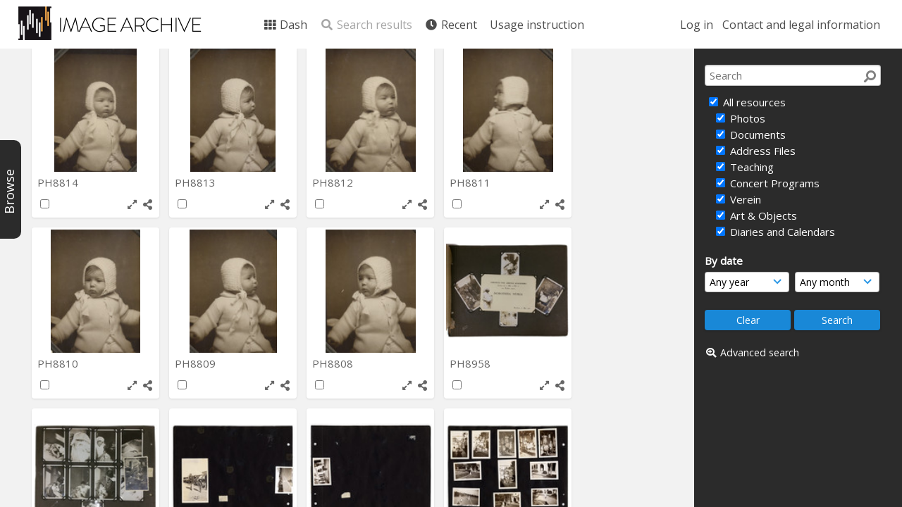

--- FILE ---
content_type: text/html; charset=UTF-8
request_url: https://archive.schoenberg.at/resources/pages/search.php?ref=11155&search=%21related11390&order_by=relevance&offset=0&restypes=&starsearch=&archive=&per_page=0&default_sort_direction=DESC&sort=DESC&context=Root&k=&curpos=&go=up&place=11155
body_size: 37371
content:
<!DOCTYPE html>
<html lang="en-US">	

<!--

 ResourceSpace version SVN 9.5
 For copyright and license information see /documentation/licenses/resourcespace.txt
 https://www.resourcespace.com
 -->

<head>
<meta http-equiv="Content-Type" content="text/html; charset=UTF-8" />
<meta http-equiv="X-UA-Compatible" content="IE=edge" />
<META HTTP-EQUIV="CACHE-CONTROL" CONTENT="NO-CACHE">
<META HTTP-EQUIV="PRAGMA" CONTENT="NO-CACHE">

<meta name="viewport" content="width=device-width, initial-scale=1.0, maximum-scale=1.0" />

<title>Arnold Schönberg Center image archive</title>
<link rel="icon" type="image/png" href="https://archive.schoenberg.at/resources/filestore/system/config/header_favicon.png" />

<!-- Load jQuery and jQueryUI -->
<script src="https://archive.schoenberg.at/resources/lib/js/jquery-3.5.1.min.js?css_reload_key=211"></script>
<script src="https://archive.schoenberg.at/resources/lib/js/jquery-ui-1.12.1.min.js?css_reload_key=211" type="text/javascript"></script>
<script src="https://archive.schoenberg.at/resources/lib/js/jquery.layout.js?css_reload_key=211"></script>
<link type="text/css" href="https://archive.schoenberg.at/resources/css/smoothness/jquery-ui.min.css?css_reload_key=211" rel="stylesheet" />
<script src="https://archive.schoenberg.at/resources/lib/js/jquery.ui.touch-punch.min.js"></script>
<script type="text/javascript" src="https://archive.schoenberg.at/resources/lib/js/jquery.tshift.min.js"></script>
<script type="text/javascript" src="https://archive.schoenberg.at/resources/lib/js/jquery-periodical-updater.js"></script>


<script type="text/javascript">
	ajaxLoadingTimer=500;
</script>
<script type="text/javascript" src="https://archive.schoenberg.at/resources/lib/ckeditor/ckeditor.js"></script><script src="https://archive.schoenberg.at/resources/lib/js/ajax_collections.js?css_reload_key=211" type="text/javascript"></script>

<script type="text/javascript" src="/resources/lib/plupload_2.1.8/plupload.full.min.js?211"></script>
	<link href="/resources/lib/plupload_2.1.8/jquery.ui.plupload/css/jquery.ui.plupload.css?211" rel="stylesheet" type="text/css" media="screen,projection,print"  />	
	<script type="text/javascript" src="/resources/lib/plupload_2.1.8/jquery.ui.plupload/jquery.ui.plupload.min.js?211"></script>

<!-- FLOT for graphs -->
<script language="javascript" type="text/javascript" src="/resources/lib/flot/jquery.flot.js"></script> 
<script language="javascript" type="text/javascript" src="/resources/lib/flot/jquery.flot.time.js"></script> 
<script language="javascript" type="text/javascript" src="/resources/lib/flot/jquery.flot.pie.js"></script>
<script language="javascript" type="text/javascript" src="/resources/lib/flot/jquery.flot.tooltip.min.js"></script>

<!-- jsTree -->
<link rel="stylesheet" href="/resources/lib/jstree/themes/default/style.min.css">
<script src="/resources/lib/jstree/jstree.min.js"></script>
<script src="/resources/lib/js/category_tree.js?css_reload_key=211"></script>

<!-- Chosen support -->
    <script src="/resources/lib/js/browsebar_js.php" type="text/javascript"></script>
    
<script type="text/javascript">
var baseurl_short="/resources/";
var baseurl="https://archive.schoenberg.at/resources";
var pagename="search";
var errorpageload = "<h1>Error</h1><p>Sorry, there has been an error loading this page. If you are performing a search please try refining your search query. If the problem persists please contact your system administrator</p>";
var errortext = "Error";
var applicationname = "Arnold Schönberg Center image archive";
var branch_limit="";
var branch_limit_field = new Array();
var global_cookies = "";
var global_trash_html = '<!-- Global Trash Bin (added through CentralSpaceLoad) -->';
var TileNav = true;
global_trash_html += '<div id="trash_bin" class="trash_bin ui-droppable ui-droppable-active ui-state-hover"><span class="trash_bin_text"><i class="fa fa-trash" aria-hidden="true"></i></span></div>    <div id="trash_bin_delete_dialog" style="display:none;"></div>    <div id="delete_permanent_dialog" style="display:none;text-align:left;"></div>';
oktext="OK";
var scrolltopElementCentral='.ui-layout-center';
var scrolltopElementCollection='.ui-layout-south';
var scrolltopElementModal='#modal'
collection_bar_hide_empty=false;
var chosenCollection='';
browse_width = '295';
    browse_clicked = false;</script>

<script src="/resources/lib/js/global.js?css_reload_key=211" type="text/javascript"></script>
<script src="/resources/lib/js/polyfills.js?css_reload_key=211"></script>

<script type="text/javascript">

jQuery(document).ready(function() {
 jQuery.fn.reverse = [].reverse;
 jQuery(document).keyup(function (e)
  { 
    if(jQuery("input,textarea").is(":focus"))
    {
       // don't listen to keyboard arrows when focused on form elements
           }
    else if (jQuery('#lightbox').is(':visible'))
        {
        // Don't listen to keyboard arrows if viewing resources in lightbox
        }
    else
        {
        var share='';
        var modAlt=e.altKey;
        var modShift=e.shiftKey;
        var modCtrl=e.ctrlKey;
        var modMeta=e.metaKey;
        var modOn=(modAlt || modShift || modCtrl || modMeta);
        
         switch (e.which) 
         {
			 
		                // left arrow
            case 37: if ((jQuery('.prevLink').length > 0)) {jQuery('.prevLink').click();break;}
              if ((jQuery('.prevPageLink').length > 0)) jQuery('.prevPageLink').click();
              
                                          break;
            // right arrow
            case 39: if ((jQuery('.nextLink').length > 0)) {jQuery('.nextLink').click();break;}
              if ((jQuery('.nextPageLink').length > 0)) jQuery('.nextPageLink').click();
                                          break;   
            case 65: if (jQuery('.addToCollection').length > 0) jQuery('.addToCollection:not(.ResourcePanelIcons .addToCollection)').click();
                     break;
            case 188: if (jQuery('.prevLink').length > 0) jQuery('.prevLink').click();
                     break;
            case 190: if (jQuery('.nextLink').length > 0) jQuery('.nextLink').click();
                     break;
            case 191: if (jQuery('.upLink').length > 0) jQuery('.upLink').click();
                     break;
            case 84: if (jQuery('#toggleThumbsLink').length > 0) jQuery('#toggleThumbsLink').click();
                     break;
            case 90: if (jQuery('.enterLink').length > 0) window.location=jQuery('.enterLink').attr("href");
                     break;
            case 27: ModalClose();
                     break;
            case 86: CentralSpaceLoad('https://archive.schoenberg.at/resources/pages/search.php?search=!collection'+document.getElementById("currentusercollection").innerHTML+'&k='+share,true);
                     break;
                     }
         
     }
 });
});
</script>


<!-- Structure Stylesheet -->
<link href="https://archive.schoenberg.at/resources/css/global.css?css_reload_key=211" rel="stylesheet" type="text/css" media="screen,projection,print" />
<!-- Colour stylesheet -->
<link href="https://archive.schoenberg.at/resources/css/colour.css?css_reload_key=211" rel="stylesheet" type="text/css" media="screen,projection,print" />
<!-- Override stylesheet -->
<link href="https://archive.schoenberg.at/resources/css/css_override.php?k=&css_reload_key=211" rel="stylesheet" type="text/css" media="screen,projection,print" />
<!--- FontAwesome for icons-->
<link rel="stylesheet" href="https://archive.schoenberg.at/resources/lib/fontawesome/css/all.min.css?css_reload_key=211">
<link rel="stylesheet" href="https://archive.schoenberg.at/resources/lib/fontawesome/css/v4-shims.min.css?css_reload_key=211">
<!-- Load specified font CSS -->
<link id="global_font_link" href="https://archive.schoenberg.at/resources/css/fonts/OpenSans.css?css_reload_key=211" rel="stylesheet" type="text/css" />

<link href="/resources/plugins/rse_workflow/css/style.css?css_reload_key=211" rel="stylesheet" type="text/css" media="screen,projection,print" class="plugincss" />
		<script>jQuery('.plugincss').attr('class','plugincss0');</script>
</head>
<body lang="en-US" class="" >

<!-- Loading graphic -->
	<div id="LoadingBox"><i aria-hidden="true" class="fa fa-circle-o-notch fa-spin fa-3x fa-fw"></i></div>
	

<!--Global Header-->

<div id="Header" class=" ui-layout-north  HeaderMid">

    <div id="HeaderResponsive">
    			<a href="https://archive.schoenberg.at/resources/pages/home.php" onClick="return CentralSpaceLoad(this,true);" class="HeaderImgLink"><img src="https://archive.schoenberg.at/resources/filestore/system/config/linkedheaderimgsrc.png" id="HeaderImg" ></img></a>
			   
        <div id="HeaderButtons" style="display:none;">
            <a href="#" id="HeaderNav1Click" class="ResponsiveHeaderButton ResourcePanel ResponsiveButton">
                <span class="rbText">Account</span>
                <span class="fa fa-fw fa-lg fa-user"></span> </a>
            <a href="#" id="HeaderNav2Click" class="ResponsiveHeaderButton ResourcePanel ResponsiveButton">
                <span class="rbText">Menu</span>
                <span class="fa fa-fw fa-lg fa-bars"></span>
            </a>
        </div>
            </div>
    	<div id="HeaderNav1" class="HorizontalNav">

    	<ul>
    	<li><a href="https://archive.schoenberg.at/resources/login.php">Log in</a></li>
    	    	<li><a href="https://archive.schoenberg.at/resources/pages/contact.php" onClick="return CentralSpaceLoad(this,true);">Contact and legal information</a></li>    	</ul>
    	<script>

 	var activeSeconds=30;

	var message_timer = null;
	var message_refs = new Array();
	var message_poll_first_run = true;

	function message_poll()
	{
		if (message_timer != null)
		{
			clearTimeout(message_timer);
			message_timer = null;
		}
		activeSeconds-=10;
		if(activeSeconds < 0)
			{
				message_timer = window.setTimeout(message_poll,10 * 1000);
				return;
			}
			        jQuery.ajax({
            url: 'https://archive.schoenberg.at/resources/pages/ajax/message.php?ajax=true',
            type: 'GET',
            success: function(messages, textStatus, xhr) {
                if(xhr.status==200 && isJson(messages) && (messages=jQuery.parseJSON(messages)) && jQuery(messages).length>0)
                    {
                    messagecount = messages.length;
                    if(messages[messages.length - 1]['ref'] == 0)
                        {
                        // The last message is a dummy entry with a count of actions and failed jobs
                        messagecount = messagecount-1;
                        }
                    totalcount   = messagecount; 
                    actioncount=0;
                    failedjobcount=0;
                    if (typeof(messages[messages.length - 1]['actioncount']) !== 'undefined') // There are actions as well as messages
                        {
                        actioncount=parseInt(messages[messagecount]['actioncount']);
                        totalcount=totalcount+actioncount;
                        }
                    if (typeof(messages[messages.length - 1]['failedjobcount']) !== 'undefined') 
                        {
                        failedjobcount=parseInt(messages[messagecount]['failedjobcount']);
                        totalcount=totalcount+failedjobcount;
                        }
                    jQuery('span.MessageTotalCountPill').html(totalcount).fadeIn();
                    if (activeSeconds > 0 || message_poll_first_run)
                        {
                        for(var i=0; i < messagecount; i++)
                            {
                            var ref = messages[i]['ref'];
                            if (message_poll_first_run)
                                {
                                message_refs.push(ref);
                                continue;
                                }
                            if (message_refs.indexOf(ref)!=-1)
                                {
                                continue;
                                }
                            message_refs.push(ref);
                            var message = nl2br(messages[i]['message']);
                            var url = messages[i]['url'];
                                                            message_display(message, url, ref, function (ref) {
                                jQuery.get('https://archive.schoenberg.at/resources/pages/ajax/message.php?ajax=true&seen=' + ref);
                                });
                                                            message_poll();
                            }
                        }
                    if (actioncount>0)
                        {
                        jQuery('span.ActionCountPill').html(actioncount).fadeIn();;
                        }
                    else
                        {
                        jQuery('span.ActionCountPill').hide();	
                        }
                    if (messagecount>0)
                        {
                        jQuery('span.MessageCountPill').html(messagecount).fadeIn();;
                        }
                    else
                        {
                        jQuery('span.MessageCountPill').hide();	
                        }
                    if (failedjobcount>0)
                        {
                        jQuery('span.FailedJobCountPill').html(failedjobcount).fadeIn();;
                        }
                    else
                        {
                        jQuery('span.FailedJobCountPill').hide();	
                        }
                    }
                else
                    {
                    jQuery('span.MessageTotalCountPill').hide();
                    jQuery('span.MessageCountPill').hide();
                    jQuery('span.ActionCountPill').hide();
                    }
            }
        }).done(function() {
            message_timer = window.setTimeout(message_poll,10 * 1000);
                            message_poll_first_run = false;
        });

    check_upgrade_in_progress();
    }

	jQuery(document).bind("blur focus focusin focusout load resize scroll unload click dblclick mousedown mouseup mousemove mouseover mouseout mouseenter mouseleave change select submit keydown keypress keyup error",
		function() {
			activeSeconds=30;
		});

	jQuery(document).ready(function () {
			message_poll();
		});

	function message_display(message, url, ref, callback)
	{
		if (typeof ref==="undefined")
		{
			ref=new Date().getTime();
		}
		if (typeof url==="undefined")
		{
			url="";
		}
		if (url!="")
		{
			url=decodeURIComponent(url);
			url="<a href='" + url + "'>Link</a>";
		}
		var id='message' + ref;
		if (jQuery("#" + id).length)		// already being displayed
		{
			return;
		}
		jQuery('div#MessageContainer').append("<div class='MessageBox' style='display: none;' id='" + id + "'>" + nl2br(message) + "<br />" + url + "</div>").after(function()
		{
			var t = window.setTimeout(function()
			{
				jQuery("div#" + id).fadeOut("fast",function()
					{
						this.remove()
					}
				)
			},5000);

			jQuery("div#" + id).show().bind("click",function()
			{
				jQuery("div#" + id).fadeOut("fast", function()
				{
					jQuery("div#" + id).remove();
					jQuery.get('https://archive.schoenberg.at/resources/pages/ajax/message.php?ajax=true&seen=' + ref);
					if (typeof callback === 'function')
					{
						callback();
					}
				});
			});

			jQuery("div#" + id).bind("mouseenter",function()
			{
				window.clearTimeout(t);
				jQuery("div#" + id).fadeIn("fast");
			});

			jQuery("div#" + id).bind("mouseleave",function()
			{
				window.clearTimeout(t);
				t = window.setTimeout(function()
				{
					jQuery("div#" + id).fadeOut("fast",function()
						{
							this.remove();
						}
					)},3000);
			});
		});
	}
	
	function message_modal(message, url, ref, owner)
		{
		if (typeof ref==="undefined")
			{
				ref=new Date().getTime();
			}
		if (typeof url==="undefined")
			{
				url="";
			}
		if (url!="")
			{
				url=decodeURIComponent(url);
				url="<a href='" + url + "'>Link</a>";
			}
		if (typeof owner==="undefined" || owner=='')
			{
			owner = 'Arnold Schönberg Center image archive';
			}
		jQuery("#modal_dialog").html("<div class='MessageText'>" + nl2br(message) + "</div><br />" + url);
		jQuery("#modal_dialog").addClass('message_dialog');
		jQuery("#modal_dialog").dialog({
			title: 'Message from ' + owner,
			modal: true,
			resizable: false,
			buttons: [{text: 'OK',
					  click: function() {
						jQuery( this ).dialog( "close" );
						}}],
			dialogClass: 'message',
			width:'auto',
			draggable: true,
			open: function(event, ui) { jQuery('.ui-widget-overlay').bind('click', function(){ jQuery("#modal_dialog").dialog('close'); }); },
			close: function( event, ui ) {
				jQuery('#modal_dialog').html('');
				jQuery("#modal_dialog").removeClass('message_dialog');
				jQuery.get('https://archive.schoenberg.at/resources/pages/ajax/message.php?ajax=true&seen=' + ref);
				},
			dialogClass: 'no-close'
			});
			 
		}

</script>
</div>
<div id="HeaderNav2" class="HorizontalNav HorizontalWhiteNav">
    <ul id="HeaderLinksContainer">
                                    <li class="HeaderLink">
                    <a href="https://archive.schoenberg.at/resources/pages/home.php" onClick="return CentralSpaceLoad(this,true);">
                        <i aria-hidden="true" class="fa fa-fw fa-th"></i>&nbsp;Dash                    </a>
                </li>
                    
        
        
                    <li class="HeaderLink">
                            <a class="SearchResultsDisabled">
                    <i aria-hidden="true" class="fa fa-fw fa-search"></i>
                    Search results                </a>
                            </li>
        
                            
        
        
                                    <li class="HeaderLink">
                    <a href="https://archive.schoenberg.at/resources/pages/search.php?search=%21last1000&order_by=resourceid" onClick="return CentralSpaceLoad(this,true);">
                        <i aria-hidden="true" class="fa fa-fw fa-clock"></i>&nbsp;Recent                    </a>
                </li>
                    
        
                            
                            
                        
                            <li class="HeaderLink">
                        <a href="https://archive.schoenberg.at/resources/pages/online-instruction.html" onClick="return CentralSpaceLoad(this, true);">
                            Usage instruction                        </a>
                    </li>
                                    
        
        
    </ul><!-- close HeaderLinksContainer -->

    <script>
    headerLinksDropdown();
    </script>

</div> 




<div class="clearer"></div></div>
        <div id="SearchBarContainer" class="ui-layout-east" >
        <script>
var categoryTreeChecksArray = [];
</script>
<div id="SearchBox" >


<div id="SearchBoxPanel">



<div class="SearchSpace" id="searchspace">

    
    <form id="simple_search_form" method="post" action="https://archive.schoenberg.at/resources/pages/search.php" onSubmit="return CentralSpacePost(this,true);">
        <input type="hidden" name="CSRFToken" value="f705286b8f6b55c18c2e5013809734be85183417877d8261bc8fa65217a1afc3@@[base64]@@17aff43f3d639c1cd884193c821760a9b42b4ce300ab705708052663143e81bf">
            <input id="ssearchbox"  name="search" type="text" class="SearchWidth" value="" placeholder="Search">
        <button class="fas fa-search fa-flip-horizontal search-icon" type="submit"></button>
        <script>
                    jQuery(document).ready(function () {
                jQuery('#ssearchbox').autocomplete({source: "https://archive.schoenberg.at/resources/pages/ajax/autocomplete_search.php"});
            });
                    </script>
            <input type="hidden" name="resetrestypes" value="yes">
    <div id="searchbarrt"   >
        <script type="text/javascript"> 

    function resetTickAll(){
        var checkcount=0;
        // set tickall to false, then check if it should be set to true.
        jQuery('#rttickallres').prop('checked',false);
        var tickboxes=jQuery('#simple_search_form .tickbox');
            jQuery(tickboxes).each(function (elem) {
                if( tickboxes[elem].checked){checkcount=checkcount+1;}
            });
        if (checkcount==tickboxes.length){jQuery('#rttickallres').prop('checked',true);}    
    }
    function resetTickAllColl(){
        var checkcount=0;
        // set tickall to false, then check if it should be set to true.
        jQuery('#rttickallcoll').prop('checked',false);
        var tickboxes=jQuery('#simple_search_form .tickboxcoll');
            jQuery(tickboxes).each(function (elem) {
                if( tickboxes[elem].checked){checkcount=checkcount+1;}
            });
        if (checkcount==tickboxes.length){jQuery('#rttickallcoll').prop('checked',true);}   
    }
    </script>
    <div class="tick"><input type='checkbox' id='rttickallres' name='rttickallres' checked onclick='jQuery("#simple_search_form .tickbox").each (function(index,Element) {jQuery(Element).prop("checked",(jQuery("#rttickallres").prop("checked")));}); HideInapplicableSimpleSearchFields(true); '/>&nbsp;All resources</div>
                <div class="tick tickindent"><input class="tickbox" id="TickBox1" type="checkbox" name="resource1" value="yes" checked="checked" onClick="HideInapplicableSimpleSearchFields(true);resetTickAll();"/><label for="TickBox1">&nbsp;Photos</label></div>        <div class="tick tickindent"><input class="tickbox" id="TickBox2" type="checkbox" name="resource2" value="yes" checked="checked" onClick="HideInapplicableSimpleSearchFields(true);resetTickAll();"/><label for="TickBox2">&nbsp;Documents</label></div>        <div class="tick tickindent"><input class="tickbox" id="TickBox5" type="checkbox" name="resource5" value="yes" checked="checked" onClick="HideInapplicableSimpleSearchFields(true);resetTickAll();"/><label for="TickBox5">&nbsp;Address Files</label></div>        <div class="tick tickindent"><input class="tickbox" id="TickBox6" type="checkbox" name="resource6" value="yes" checked="checked" onClick="HideInapplicableSimpleSearchFields(true);resetTickAll();"/><label for="TickBox6">&nbsp;Teaching</label></div>        <div class="tick tickindent"><input class="tickbox" id="TickBox7" type="checkbox" name="resource7" value="yes" checked="checked" onClick="HideInapplicableSimpleSearchFields(true);resetTickAll();"/><label for="TickBox7">&nbsp;Concert Programs</label></div>        <div class="tick tickindent"><input class="tickbox" id="TickBox8" type="checkbox" name="resource8" value="yes" checked="checked" onClick="HideInapplicableSimpleSearchFields(true);resetTickAll();"/><label for="TickBox8">&nbsp;Verein</label></div>        <div class="tick tickindent"><input class="tickbox" id="TickBox9" type="checkbox" name="resource9" value="yes" checked="checked" onClick="HideInapplicableSimpleSearchFields(true);resetTickAll();"/><label for="TickBox9">&nbsp;Art &amp; Objects</label></div>        <div class="tick tickindent"><input class="tickbox" id="TickBox12" type="checkbox" name="resource12" value="yes" checked="checked" onClick="HideInapplicableSimpleSearchFields(true);resetTickAll();"/><label for="TickBox12">&nbsp;Diaries and Calendars</label></div><div class="spacer"></div>
                        <script type="text/javascript">resetTickAll();resetTickAllColl();</script>
                </div>
            <script type="text/javascript">

    function FilterBasicSearchOptions(clickedfield,resourcetype)
        {
        if (resourcetype!=0)
            {
            // When selecting resource type specific fields, automatically untick all other resource types, because selecting something from this field will never produce resources from the other resource types.
            
            // Always untick the Tick All box
            if (jQuery('#rttickallres')) {jQuery('#rttickallres').prop('checked', false);}
                            if (resourcetype!=1) {jQuery("#TickBox1").prop('checked', false);} else {jQuery("#TickBox1").prop('checked', true);}
                                if (resourcetype!=2) {jQuery("#TickBox2").prop('checked', false);} else {jQuery("#TickBox2").prop('checked', true);}
                                if (resourcetype!=5) {jQuery("#TickBox5").prop('checked', false);} else {jQuery("#TickBox5").prop('checked', true);}
                                if (resourcetype!=6) {jQuery("#TickBox6").prop('checked', false);} else {jQuery("#TickBox6").prop('checked', true);}
                                if (resourcetype!=7) {jQuery("#TickBox7").prop('checked', false);} else {jQuery("#TickBox7").prop('checked', true);}
                                if (resourcetype!=8) {jQuery("#TickBox8").prop('checked', false);} else {jQuery("#TickBox8").prop('checked', true);}
                                if (resourcetype!=9) {jQuery("#TickBox9").prop('checked', false);} else {jQuery("#TickBox9").prop('checked', true);}
                                if (resourcetype!=12) {jQuery("#TickBox12").prop('checked', false);} else {jQuery("#TickBox12").prop('checked', true);}
                            // Hide any fields now no longer relevant.  
            HideInapplicableSimpleSearchFields(false);
            }

                }
        
    function HideInapplicableSimpleSearchFields(reset)
        {
                }   
    </script>
        
    <div id="basicdate" class="SearchItem">
              
    
                 By date<br />
    <select id="basicyear" name="basicyear" class="SearchWidthHalf">
              <option selected="selected" value="">Any year</option>
              <option >2026</option><option >2025</option><option >2024</option><option >2023</option><option >2022</option><option >2021</option><option >2020</option><option >2019</option><option >2018</option><option >2017</option><option >2016</option><option >2015</option><option >2014</option><option >2013</option><option >2012</option><option >2011</option><option >2010</option><option >2009</option><option >2008</option><option >2007</option><option >2006</option><option >2005</option><option >2004</option><option >2003</option><option >2002</option><option >2001</option><option >2000</option><option >1999</option><option >1998</option><option >1997</option><option >1996</option><option >1995</option><option >1994</option><option >1993</option><option >1992</option><option >1991</option><option >1990</option><option >1989</option><option >1988</option><option >1987</option><option >1986</option><option >1985</option><option >1984</option><option >1983</option><option >1982</option><option >1981</option><option >1980</option><option >1979</option><option >1978</option><option >1977</option><option >1976</option><option >1975</option><option >1974</option><option >1973</option><option >1972</option><option >1971</option><option >1970</option><option >1969</option><option >1968</option><option >1967</option><option >1966</option><option >1965</option><option >1964</option><option >1963</option><option >1962</option><option >1961</option><option >1960</option><option >1959</option><option >1958</option><option >1957</option><option >1956</option><option >1955</option><option >1954</option><option >1953</option><option >1952</option><option >1951</option><option >1950</option><option >1949</option><option >1948</option><option >1947</option><option >1946</option><option >1945</option><option >1944</option><option >1943</option><option >1942</option><option >1941</option><option >1940</option><option >1939</option><option >1938</option><option >1937</option><option >1936</option><option >1935</option><option >1934</option><option >1933</option><option >1932</option><option >1931</option><option >1930</option><option >1929</option><option >1928</option><option >1927</option><option >1926</option><option >1925</option><option >1924</option><option >1923</option><option >1922</option><option >1921</option><option >1920</option><option >1919</option><option >1918</option><option >1917</option><option >1916</option><option >1915</option><option >1914</option><option >1913</option><option >1912</option><option >1911</option><option >1910</option><option >1909</option><option >1908</option><option >1907</option><option >1906</option><option >1905</option><option >1904</option><option >1903</option><option >1902</option><option >1901</option><option >1900</option><option >1899</option><option >1898</option><option >1897</option><option >1896</option><option >1895</option><option >1894</option><option >1893</option><option >1892</option><option >1891</option><option >1890</option><option >1889</option><option >1888</option><option >1887</option><option >1886</option><option >1885</option><option >1884</option><option >1883</option><option >1882</option><option >1881</option><option >1880</option><option >1879</option><option >1878</option><option >1877</option><option >1876</option><option >1875</option><option >1874</option>            </select> 
    
                
            <select id="basicmonth" name="basicmonth" class="SearchWidthHalf SearchWidthRight">
              <option selected="selected" value="">Any month</option>
              <option  value="01">January</option><option  value="02">February</option><option  value="03">March</option><option  value="04">April</option><option  value="05">May</option><option  value="06">June</option><option  value="07">July</option><option  value="08">August</option><option  value="09">September</option><option  value="10">October</option><option  value="11">November</option><option  value="12">December</option>    
            </select>    
    
    </div>

    <script type="text/javascript">

    function ResetTicks()
        {
        SetCookie('search','');SetCookie('restypes','');SetCookie('saved_offset','');SetCookie('saved_archive','');jQuery('#TickBox1').prop('checked',true);resetTickAll();jQuery('#TickBox2').prop('checked',true);resetTickAll();jQuery('#TickBox5').prop('checked',true);resetTickAll();jQuery('#TickBox6').prop('checked',true);resetTickAll();jQuery('#TickBox7').prop('checked',true);resetTickAll();jQuery('#TickBox8').prop('checked',true);resetTickAll();jQuery('#TickBox9').prop('checked',true);resetTickAll();jQuery('#TickBox12').prop('checked',true);resetTickAll();        }
    </script>
        
        
            
    <div class="SearchItem" id="simplesearchbuttons"><input name="Clear" id="clearbutton" class="searchbutton" type="button" value="&nbsp;&nbsp;Clear&nbsp;&nbsp;" onClick="unsetCookie('search_form_submit','/resources/');document.getElementById('ssearchbox').value=''; document.getElementById('basicyear').value='';document.getElementById('basicmonth').value='';ResetTicks();HideInapplicableSimpleSearchFields();"/><input name="Submit" id="searchbutton" class="searchbutton" type="submit" value="&nbsp;&nbsp;Search&nbsp;&nbsp;" /><input type="button" id="Rssearchexpand" class="searchbutton" style="display:none;" value="More..."></div>            
  </form>
  <br />
      <p><i aria-hidden="true" class="fa fa-fw fa-search-plus"></i>&nbsp;<a onClick="return CentralSpaceLoad(this,true);" href="https://archive.schoenberg.at/resources/pages/search_advanced.php">Advanced search</a></p>
  
      
     <!-- END of Searchbarreplace hook -->
    </div>
     <!-- END of Searchbarremove hook -->
    </div>
    
  
    
      
    
    


</div>
        </div>
        
<!--Main Part of the page-->
<div id="BrowseBarContainer" class="ui-layout-west" style="display:none;"><div id="BrowseBar" class="BrowseBar" style="display:none;"><div id="BrowseBarContent" >
            <div id='BrowseBarTemplate' style='display: none;'>
            <div class='BrowseBarItem BrowseRowOuter %BROWSE_DROP%' data-browse-id='%BROWSE_ID%' data-browse-parent='%BROWSE_PARENT%'  data-browse-loaded='0' data-browse-status='closed' data-browse-level='%BROWSE_LEVEL%' style='display: none;'>
                <div class='BrowseRowInner' >
                    %BROWSE_INDENT%
                    %BROWSE_EXPAND%
                    %BROWSE_TEXT%
                    %BROWSE_REFRESH%
                </div><!-- End of BrowseRowInner -->
            </div><!-- End of BrowseRowOuter -->
            </div><!-- End of BrowseBarTemplate -->
            <div class="BrowseBarItem BrowseRowOuter BrowseBarRoot" data-browse-id="R" data-browse-parent="root" data-browse-loaded="0" data-browse-status="closed" data-browse-level="0" ><div class="BrowseRowInner" ><div class="BrowseBarStructure">
            <a href="#" class="browse_expand browse_closed" onclick="toggleBrowseElements('R',false,true);" ></a>
            </div><!-- End of BrowseBarStructure --><div onclick="toggleBrowseElements('R',false,true);" class="BrowseBarLink" >Browse by tag</div><a href="#" class="BrowseRefresh " onclick="toggleBrowseElements('R',true, true);" ><i class="fas fa-sync reloadicon"></i></a></div><!-- End of BrowseRowInner -->
            </div><!-- End of BrowseRowOuter --><div class="BrowseBarItem BrowseRowOuter BrowseBarRoot" data-browse-id="FC" data-browse-parent="root" data-browse-loaded="0" data-browse-status="closed" data-browse-level="0" ><div class="BrowseRowInner" ><div class="BrowseBarStructure">
            <a href="#" class="browse_expand browse_closed" onclick="toggleBrowseElements('FC',false,true);" ></a>
            </div><!-- End of BrowseBarStructure --><div onclick="toggleBrowseElements('FC',false,true);" class="BrowseBarLink" >Featured collections</div><a href="#" class="BrowseRefresh " onclick="toggleBrowseElements('FC',true, true);" ><i class="fas fa-sync reloadicon"></i></a></div><!-- End of BrowseRowInner -->
            </div><!-- End of BrowseRowOuter --></div><!-- End of BrowseBarContent -->
                </div><!-- End of BrowseBar -->
                    <a href="#" title="Browse" onclick="ToggleBrowseBar();" ><div id="BrowseBarTab" style="display:none;"><div class="BrowseBarTabText" >Browse</div></div><!-- End of BrowseBarTab --></a>
                </div><!-- End of BrowseBarContainer -->
                
            <script>
        var browse_show = "hide";
        SetCookie("browse_show", "hide");
        b_loading = new Array();
        // Expand tree to previous state based on stored cookie
        jQuery(document).ready(function()
            {
            ReloadBrowseBar();
            });
        </script><div id="UICenter" class="ui-layout-center Search"><div id="CentralSpaceContainer" ><div id="CentralSpace">


<script>
 
linkreload = true;
jQuery(document).ready(function()
    {
    ActivateHeaderLink("https:\/\/archive.schoenberg.at%2Fresources%2Fpages%2Fsearch.php%3Fref%3D11155%26search%3D%2521related11390%26order_by%3Drelevance%26offset%3D0%26restypes%3D%26starsearch%3D%26archive%3D%26per_page%3D0%26default_sort_direction%3DDESC%26sort%3DDESC%26context%3DRoot%26k%3D%26curpos%3D%26go%3Dup%26place%3D11155");

    jQuery(document).mouseup(function(e) 
        {
        var linksContainer = jQuery("#DropdownCaret");
        if (linksContainer.has(e.target).length === 0 && !linksContainer.is(e.target)) 
            {
            jQuery('#OverFlowLinks').hide();
            }
        });
    });

window.onresize=function()
    {
    ReloadLinks();
    }
</script>
    <script type="text/javascript">
    var dontReloadSearchBar=false;
    if (dontReloadSearchBar !== true)
        ReloadSearchBar();
    ReloadLinks();
    </script>
        <script>
    var searchparams = {"search":"!related11390","k":"","modal":false,"display":"thumbs","order_by":"relevance","offset":0,"per_page":48,"archive":"","sort":"DESC","restypes":"","recentdaylimit":"","foredit":"","noreload":"true","access":null};
    </script>
        <!-- Search items should only be draggable if results are not a collection -->
    <script>    
    // The below numbers are hardcoded mid points for thumbs and xlthumbs
    var thumb_vertical_mid = 123;
    var thumb_horizontal_mid = 87;
    jQuery(document).ready(function() {
        if(is_touch_device())
            {
            return false;
            }
        jQuery('.ResourcePanel').draggable({
            distance: 50,
            connectWith: '#CollectionSpace, .BrowseBarLink',
            appendTo: 'body',
            zIndex: 99000,
            helper: 'clone',
            revert: false,
            scroll: false,
            cursorAt: {top: thumb_vertical_mid, left: thumb_horizontal_mid},
            drag: function (event, ui)
                {
                jQuery(ui.helper).css('opacity','0.6');
                jQuery(ui.helper).css('transform','scale(0.8)');
                },
        });
    });
    </script>
        <script type="text/javascript">
        var allow_reorder = false;
        jQuery(document).ready(function () {
            jQuery('#CentralSpaceResources .ui-sortable').sortable('disable');
            jQuery('.ResourcePanelShell').enableSelection();
            jQuery('.ResourcePanelShellLarge').enableSelection();
            jQuery('.ResourcePanelShellSmall').enableSelection();
        });
    
    </script>
    <div class="BreadcrumbsBox"><div class="SearchBreadcrumbs"><a href="/resources/pages/search.php?search=!related11390relevance&amp;DESC&amp;0&amp;&amp;" onClick="return CentralSpaceLoad(this,true);">Related resources for </a></div></div>     <div class="BasicsBox">
    <div class="TopInpageNav">
    <div class="TopInpageNavLeft">

    <div class="ResponsiveResultDisplayControls">
        <a href="#" id="Responsive_ResultDisplayOptions" class="ResourcePanel ResponsiveButton" style="display:none;">Result Settings</a>
        <div id="ResponsiveResultCount" style="display:none;">
                    <span class="Selected">
            72            </span>
            resources        </div>
    </div>
        <div id="SearchResultFound" class="InpageNavLeftBlock">
            <span class="Selected">
        72 </span>resources</div>
            <div class="InpageNavLeftBlock icondisplay">
        <span class="largethumbsiconactive"></span>                <a href="/resources/pages/search.php?search=%21related11390&k=&modal=&display=strip&order_by=relevance&offset=0&per_page=48&archive=&sort=DESC&restypes=&recentdaylimit=&foredit=&noreload=true&access=" title='Strip view' onClick="return CentralSpaceLoad(this);">
                    <span class="stripicon"></span>
                </a>
                                    <a href="/resources/pages/search.php?search=%21related11390&k=&modal=&display=list&order_by=relevance&offset=0&per_page=48&archive=&sort=DESC&restypes=&recentdaylimit=&foredit=&noreload=true&access=" title='List view' onClick="return CentralSpaceLoad(this);">
                        <span class="smalllisticon"></span>
                    </a>
                            </div>
                    <div id="searchSortOrderContainer" class="InpageNavLeftBlock ">
                <select id="sort_order_selection" onChange="UpdateResultOrder();">
    
    <option value="resourceid"
                data-url="/resources/pages/search.php?search=%21related11390&amp;order_by=resourceid&amp;archive=&amp;k=&amp;restypes="
            >Resource ID</option><option value="random"
                data-url="/resources/pages/search.php?search=%21related11390&amp;order_by=random&amp;archive=&amp;k=&amp;restypes="
            >Random</option><option value="popularity"
                data-url="/resources/pages/search.php?search=%21related11390&amp;order_by=popularity&amp;archive=&amp;k=&amp;restypes="
            >Popularity</option><option value="resourcetype"
                data-url="/resources/pages/search.php?search=%21related11390&amp;order_by=resourcetype&amp;archive=&amp;k=&amp;restypes="
            >Type</option><option value="modified"
                data-url="/resources/pages/search.php?search=%21related11390&amp;order_by=modified&amp;archive=&amp;k=&amp;restypes="
            >Modified</option><option value="date"
                data-url="/resources/pages/search.php?search=%21related11390&amp;order_by=date&amp;archive=&amp;k=&amp;restypes="
            >Date</option><option value="field8"
                data-url="/resources/pages/search.php?search=%21related11390&amp;order_by=field8&amp;archive=&amp;k=&amp;restypes="
            >ASC-ID</option>    </select>
    &nbsp;
    <a href="#" onClick="UpdateResultOrder(true);">
        <i id="sort_selection_toggle" class="fa fa-sort-amount-desc"></i>
    </a>

    <script>
    function UpdateResultOrder(toggle_order)
        {
        var selected_option      = jQuery('#sort_order_selection :selected');
        var option_url           = selected_option.data('url');
        
        if (toggle_order)
            {
            var selected_sort_option='ASC';
            }
        else
            {
            if(selected_option='resourcetype')
                {
                // The default sort should be ascending when sorting by resource type
                var selected_sort_option='ASC';
                }
            else
                {
                var selected_sort_option='DESC';
                }
            }
        option_url += '&sort=' + selected_sort_option;
         CentralSpaceLoad(option_url);
        }
    </script>
                </div>
                        <div class="InpageNavLeftBlock">
                <select id="resultsdisplay" style="width:auto" name="resultsdisplay" onchange="CentralSpaceLoad(this.value,true);">
                                <option  value="/resources/pages/search.php?search=%21related11390&k=&modal=&display=thumbs&order_by=relevance&offset=0&per_page=24&archive=&sort=DESC&restypes=&recentdaylimit=&foredit=&noreload=true&access=">24 per page</option>
                                        <option selected="selected" value="/resources/pages/search.php?search=%21related11390&k=&modal=&display=thumbs&order_by=relevance&offset=0&per_page=48&archive=&sort=DESC&restypes=&recentdaylimit=&foredit=&noreload=true&access=">48 per page</option>
                                        <option  value="/resources/pages/search.php?search=%21related11390&k=&modal=&display=thumbs&order_by=relevance&offset=0&per_page=72&archive=&sort=DESC&restypes=&recentdaylimit=&foredit=&noreload=true&access=">72 per page</option>
                                        <option  value="/resources/pages/search.php?search=%21related11390&k=&modal=&display=thumbs&order_by=relevance&offset=0&per_page=120&archive=&sort=DESC&restypes=&recentdaylimit=&foredit=&noreload=true&access=">120 per page</option>
                                        <option  value="/resources/pages/search.php?search=%21related11390&k=&modal=&display=thumbs&order_by=relevance&offset=0&per_page=240&archive=&sort=DESC&restypes=&recentdaylimit=&foredit=&noreload=true&access=">240 per page</option>
                                    </select>
            </div>
                
            <div class="ActionsContainer  InpageNavLeftBlock">
                                <select onchange="action_onchange_search_action_selection(this.value);" id="search_action_selection" >
                        <option class="SelectAction" selected disabled hidden value="">Actions...</option>
            <optgroup label='Edit'>
<option value="editsearchresults" data-url="/resources/pages/edit.php?search=%21related11390&collection=&restypes=&starsearch=&order_by=relevance&archive=&sort=DESC&daylimit=&offset=0&k=&editsearchresults=true">Edit all resources</option></optgroup>
<optgroup label='Advanced'>
<option value="csv_export_results_metadata" data-url="/resources/pages/csv_export_results_metadata.php?search=%21related11390&restypes=&order_by=relevance&archive=&sort=DESC&starsearch=">CSV Export - metadata</option><option value="watch_this_search" data-url="https://archive.schoenberg.at/resources/plugins/rse_search_notifications/pages/watched_searches.php?callback=add&search=%21related11390&restypes=&archive=">Watch this search</option>                </select>
                        <script>
        function action_onchange_search_action_selection(v)
            {
            if(v == '')
                {
                return false;
                }
            switch(v)
                {
                case 'rse_workflow_move_to_workflow':
        var option_url = jQuery('#search_action_selection option:selected').data('url');
        ModalLoad(option_url, true, true);
        break;
    
                case 'save_search_to_collection':
                    var option_url = jQuery('#search_action_selection option:selected').data('url');
                    CollectionDivLoad(option_url);
                    break;

                case 'save_search_to_dash':
                    var option_url  = jQuery('#search_action_selection option:selected').data('url');
                    var option_link = jQuery('#search_action_selection option:selected').data('link');
                    
                    // Dash requires to have some search parameters (even if they are the default ones)
                    if((basename(option_link).substr(0, 10)) != 'search.php')
                        {
                        option_link = (window.location.href).replace(window.baseurl, '');
                        }

                    option_url    += '&link=' + option_link;

                    CentralSpaceLoad(option_url);
                    break;

                case 'save_search_smart_collection':
                    var option_url = jQuery('#search_action_selection option:selected').data('url');
                    CollectionDivLoad(option_url);
                    break;

                case 'save_search_items_to_collection':
                    var option_url = jQuery('#search_action_selection option:selected').data('url');
                    CollectionDivLoad(option_url);
                    break;

                case 'empty_collection':
                    if(!confirm('Are you sure you want to remove all resources from this collection?'))
                        {
                        break;
                        }

                    var option_url = jQuery('#search_action_selection option:selected').data('url');
                    CollectionDivLoad(option_url);
                    break;

                case 'copy_collection':
                    var option_url = jQuery('#search_action_selection option:selected').data('url');
                    ModalLoad(option_url, false, true);
                    break;

            
                default:
                    var option_url = jQuery('#search_action_selection option:selected').data('url');
                    var option_callback = jQuery('#search_action_selection option:selected').data('callback');
                    var option_no_ajax = jQuery('#search_action_selection option:selected').data('no-ajax');

                    // If action option has a defined data-callback attribute, then we can call it
                    // IMPORTANT: never allow callback data attribute to be input/saved by user. Only ResourceSpace should
                    // generate the callbacks - key point is "generate"
                    if(typeof option_callback !== "undefined")
                        {
                        eval(option_callback);
                        }

                    // If action option has a defined data-url attribute, then we can CentralSpaceLoad it
                    if(typeof option_url !== "undefined")
                        {
                        if (typeof option_no_ajax == "undefined")
                            {
                            CentralSpaceLoad(option_url, true);
                            }
                        else
                            {
                            window.location.href = option_url;
                            }
                        }
    
                    break;
                }
				
                // Go back to no action option
                jQuery('#search_action_selection option[value=""]').prop('selected', true);
                
        }
        </script>
        
            </div>
              
        
        </div>
     <!--the div TopInpageNavRight was added in after this hook so it may need to be adjusted -->
    <div class="TopInpageNavRight">
         
            <span class="TopInpageNavRight"><i aria-hidden="true" class="fa fa-arrow-left"></i>&nbsp;&nbsp;

                            <div class="JumpPanel" id="jumppanel1" style="display:none;">Page: <input type="text" size="1" id="jumpto1" onkeydown="var evt = event || window.event;if (evt.keyCode == 13) {var jumpto=document.getElementById('jumpto1').value;if (jumpto<1){jumpto=1;};if (jumpto>2){jumpto=2;};CentralSpaceLoad('https://archive.schoenberg.at/resources/pages/search.php?search=%21related11390&k=&modal=&display=thumbs&order_by=relevance&per_page=48&archive=&sort=DESC&restypes=&recentdaylimit=&foredit=&noreload=true&access=&go=page&amp;offset=' + ((jumpto-1) * 48), true);}">
            &nbsp;<a aria-hidden="true" class="fa fa-times-circle" href="#" onClick="document.getElementById('jumppanel1').style.display='none';document.getElementById('jumplink1').style.display='inline';"></a></div>
            
                <a href="#" id="jumplink1" title="Page" onClick="document.getElementById('jumppanel1').style.display='inline';document.getElementById('jumplink1').style.display='none';document.getElementById('jumpto1').focus(); return false;">Page&nbsp;1&nbsp;of&nbsp;2</a>
            &nbsp;&nbsp;<a class="nextPageLink" title="Next" href="https://archive.schoenberg.at/resources/pages/search.php?search=%21related11390&k=&modal=&display=thumbs&order_by=relevance&per_page=48&archive=&sort=DESC&restypes=&recentdaylimit=&foredit=&noreload=true&access=&go=next&offset=48" onClick="return CentralSpaceLoad(this, true);" ><i aria-hidden="true" class="fa fa-arrow-right"></i>
            </a>            </span>
            
                    </div>
    <div class="clearerleft"></div>
    </div>
    </div>
        <script>
    var DragUploading=false
    function UploadViaDrag(url)
        {
        if (DragUploading) {return false;}
        DragUploading=true;CentralSpaceLoad(url);
        }
    </script>
    
    
    <div class="clearerleft"></div>
    <div id="CentralSpaceResources" collectionSearchName="" >
    
    <!--Resource Panel -->    
    <div class="ResourcePanel   ArchiveState0  ResourceType1" id="ResourceShell11163"     style="height: 237px;"
    >
                        <a
                    class="ImageWrapper"
                    href="/resources/pages/view.php?search=%21related11390&k=&modal=&display=thumbs&order_by=relevance&offset=0&per_page=48&archive=&sort=DESC&restypes=&recentdaylimit=&foredit=&noreload=true&access=&ref=11163"  
                    onClick="return CentralSpaceLoad(this,true);" 
                    title="PH8821"
                >
                            <div class="ImageColourWrapper" style="background-color: rgb(256,183.616,100);width:126px;height:175px;margin:0px auto 0 auto;"><img
    border="0"
    width="126" 
    height="175"
    src="https://archive.schoenberg.at/resources/filestore/1/1/1/6/3_4aa67a83d2d9164/11163thm_72ff9372e64148f.jpg?v=2016-02-11+16%3A23%3A48" 
    alt="PH8821"
    /></div>
                    </a>
             
        <!-- END HOOK Renderimagethumb-->

         <!-- END HOOK Rendertitlethumb -->
                            <div class="ResourcePanelInfo  ResourceTypeField8"
                    title="PH8821"
                    >
                                                    <a 
                                href="/resources/pages/view.php?search=%21related11390&k=&modal=&display=thumbs&order_by=relevance&offset=0&per_page=48&archive=&sort=DESC&restypes=&recentdaylimit=&foredit=&noreload=true&access=&ref=11163"  
                                onClick="return CentralSpaceLoad(this,true);" 
                            >
                            PH8821                            </a>
                                                    &nbsp;
                    </div>
                    <div class="clearer"></div>
                            <!-- Checkboxes -->
        <div class="ResourcePanelIcons">
                            <input 
                        type="checkbox" 
                        id="check11163" 
                        class="checkselect" 
                        data-resource="11163"
                        data-csrf-token-identifier="CSRFToken" data-csrf-token="3aff346d1c17ddd531d6398d70c7d06e2ed4882ac038c636ddac4fcdc246127d@@[base64]@@fdb2e84bcf74d9dbd78c420e3bf989983a58b3be609ce67b3f3c644e82e304ee"                                            >
                    <!-- Edit icon -->
	
          

<!-- Collection comment icon -->
   
<!-- Preview icon -->
                        <a aria-hidden="true" class="fa fa-expand"
                                onClick="return CentralSpaceLoad(this,true);"
                                href="/resources/pages/preview.php?from=search&amp;ref=11163&amp;ext=jpg&amp;search=%21related11390&amp;offset=0&amp;order_by=relevance&amp;sort=DESC&amp;archive=&amp;k=" 
                                title="Full screen preview"
                        ></a>
                
<!-- Email icon -->
                        <a aria-hidden="true" class="fa fa-share-alt"
                                href="/resources/pages/resource_share.php?ref=11163&amp;search=%21related11390&amp;offset=0&amp;order_by=relevance&amp;sort=DESC&amp;archive=&amp;k="  
                                onClick="return CentralSpaceLoad(this,true);"  
                                title="Share resource"
                        ></a>
                        
<!-- Remove from collection icon -->
        
<!-- Add to collection icon -->

<div class="clearer"></div>

    </div>
</div>
    
    <!--Resource Panel -->    
    <div class="ResourcePanel   ArchiveState0  ResourceType1" id="ResourceShell11162"     style="height: 237px;"
    >
                        <a
                    class="ImageWrapper"
                    href="/resources/pages/view.php?search=%21related11390&k=&modal=&display=thumbs&order_by=relevance&offset=0&per_page=48&archive=&sort=DESC&restypes=&recentdaylimit=&foredit=&noreload=true&access=&ref=11162"  
                    onClick="return CentralSpaceLoad(this,true);" 
                    title="PH8960"
                >
                            <div class="ImageColourWrapper" style="background-color: rgb(256,182.524,100);width:131px;height:175px;margin:0px auto 0 auto;"><img
    border="0"
    width="131" 
    height="175"
    src="https://archive.schoenberg.at/resources/filestore/1/1/1/6/2_fa53797ad3f30b6/11162thm_d71606da1c7d54e.jpg?v=2016-02-11+16%3A23%3A35" 
    alt="PH8960"
    /></div>
                    </a>
             
        <!-- END HOOK Renderimagethumb-->

         <!-- END HOOK Rendertitlethumb -->
                            <div class="ResourcePanelInfo  ResourceTypeField8"
                    title="PH8960"
                    >
                                                    <a 
                                href="/resources/pages/view.php?search=%21related11390&k=&modal=&display=thumbs&order_by=relevance&offset=0&per_page=48&archive=&sort=DESC&restypes=&recentdaylimit=&foredit=&noreload=true&access=&ref=11162"  
                                onClick="return CentralSpaceLoad(this,true);" 
                            >
                            PH8960                            </a>
                                                    &nbsp;
                    </div>
                    <div class="clearer"></div>
                            <!-- Checkboxes -->
        <div class="ResourcePanelIcons">
                            <input 
                        type="checkbox" 
                        id="check11162" 
                        class="checkselect" 
                        data-resource="11162"
                        data-csrf-token-identifier="CSRFToken" data-csrf-token="7ff3b0b2084e3009155f92b1ee21fa8876f0d436f335a8751403e4bc21bc176c@@[base64]@@263d94e790b52a1ace1ab70c12f91cbb640637d35c5f0801481ee1e10d283492"                                            >
                    <!-- Edit icon -->
	
          

<!-- Collection comment icon -->
   
<!-- Preview icon -->
                        <a aria-hidden="true" class="fa fa-expand"
                                onClick="return CentralSpaceLoad(this,true);"
                                href="/resources/pages/preview.php?from=search&amp;ref=11162&amp;ext=jpg&amp;search=%21related11390&amp;offset=0&amp;order_by=relevance&amp;sort=DESC&amp;archive=&amp;k=" 
                                title="Full screen preview"
                        ></a>
                
<!-- Email icon -->
                        <a aria-hidden="true" class="fa fa-share-alt"
                                href="/resources/pages/resource_share.php?ref=11162&amp;search=%21related11390&amp;offset=0&amp;order_by=relevance&amp;sort=DESC&amp;archive=&amp;k="  
                                onClick="return CentralSpaceLoad(this,true);"  
                                title="Share resource"
                        ></a>
                        
<!-- Remove from collection icon -->
        
<!-- Add to collection icon -->

<div class="clearer"></div>

    </div>
</div>
    
    <!--Resource Panel -->    
    <div class="ResourcePanel   ArchiveState0  ResourceType1" id="ResourceShell11161"     style="height: 237px;"
    >
                        <a
                    class="ImageWrapper"
                    href="/resources/pages/view.php?search=%21related11390&k=&modal=&display=thumbs&order_by=relevance&offset=0&per_page=48&archive=&sort=DESC&restypes=&recentdaylimit=&foredit=&noreload=true&access=&ref=11161"  
                    onClick="return CentralSpaceLoad(this,true);" 
                    title="PH8820"
                >
                            <div class="ImageColourWrapper" style="background-color: rgb(256,185.02,100);width:127px;height:175px;margin:0px auto 0 auto;"><img
    border="0"
    width="127" 
    height="175"
    src="https://archive.schoenberg.at/resources/filestore/1/1/1/6/1_fe6dbef9fa0e429/11161thm_11c1e63405d85e8.jpg?v=2016-02-11+16%3A23%3A18" 
    alt="PH8820"
    /></div>
                    </a>
             
        <!-- END HOOK Renderimagethumb-->

         <!-- END HOOK Rendertitlethumb -->
                            <div class="ResourcePanelInfo  ResourceTypeField8"
                    title="PH8820"
                    >
                                                    <a 
                                href="/resources/pages/view.php?search=%21related11390&k=&modal=&display=thumbs&order_by=relevance&offset=0&per_page=48&archive=&sort=DESC&restypes=&recentdaylimit=&foredit=&noreload=true&access=&ref=11161"  
                                onClick="return CentralSpaceLoad(this,true);" 
                            >
                            PH8820                            </a>
                                                    &nbsp;
                    </div>
                    <div class="clearer"></div>
                            <!-- Checkboxes -->
        <div class="ResourcePanelIcons">
                            <input 
                        type="checkbox" 
                        id="check11161" 
                        class="checkselect" 
                        data-resource="11161"
                        data-csrf-token-identifier="CSRFToken" data-csrf-token="2aea8ca8b5ba950c1e5bd6c0180dbba4d2ef05da383240609b2e1f9246884645@@[base64]@@a4b1f4cebd8c13dc48bf4a06ac488c557fc0aa48b915558deff3d57243575703"                                            >
                    <!-- Edit icon -->
	
          

<!-- Collection comment icon -->
   
<!-- Preview icon -->
                        <a aria-hidden="true" class="fa fa-expand"
                                onClick="return CentralSpaceLoad(this,true);"
                                href="/resources/pages/preview.php?from=search&amp;ref=11161&amp;ext=jpg&amp;search=%21related11390&amp;offset=0&amp;order_by=relevance&amp;sort=DESC&amp;archive=&amp;k=" 
                                title="Full screen preview"
                        ></a>
                
<!-- Email icon -->
                        <a aria-hidden="true" class="fa fa-share-alt"
                                href="/resources/pages/resource_share.php?ref=11161&amp;search=%21related11390&amp;offset=0&amp;order_by=relevance&amp;sort=DESC&amp;archive=&amp;k="  
                                onClick="return CentralSpaceLoad(this,true);"  
                                title="Share resource"
                        ></a>
                        
<!-- Remove from collection icon -->
        
<!-- Add to collection icon -->

<div class="clearer"></div>

    </div>
</div>
    
    <!--Resource Panel -->    
    <div class="ResourcePanel   ArchiveState0  ResourceType1" id="ResourceShell11160"     style="height: 237px;"
    >
                        <a
                    class="ImageWrapper"
                    href="/resources/pages/view.php?search=%21related11390&k=&modal=&display=thumbs&order_by=relevance&offset=0&per_page=48&archive=&sort=DESC&restypes=&recentdaylimit=&foredit=&noreload=true&access=&ref=11160"  
                    onClick="return CentralSpaceLoad(this,true);" 
                    title="PH8819"
                >
                            <div class="ImageColourWrapper" style="background-color: rgb(256,186.268,100);width:127px;height:175px;margin:0px auto 0 auto;"><img
    border="0"
    width="127" 
    height="175"
    src="https://archive.schoenberg.at/resources/filestore/1/1/1/6/0_d14871494a435c2/11160thm_2e6b64838b5b884.jpg?v=2016-02-11+16%3A22%3A59" 
    alt="PH8819"
    /></div>
                    </a>
             
        <!-- END HOOK Renderimagethumb-->

         <!-- END HOOK Rendertitlethumb -->
                            <div class="ResourcePanelInfo  ResourceTypeField8"
                    title="PH8819"
                    >
                                                    <a 
                                href="/resources/pages/view.php?search=%21related11390&k=&modal=&display=thumbs&order_by=relevance&offset=0&per_page=48&archive=&sort=DESC&restypes=&recentdaylimit=&foredit=&noreload=true&access=&ref=11160"  
                                onClick="return CentralSpaceLoad(this,true);" 
                            >
                            PH8819                            </a>
                                                    &nbsp;
                    </div>
                    <div class="clearer"></div>
                            <!-- Checkboxes -->
        <div class="ResourcePanelIcons">
                            <input 
                        type="checkbox" 
                        id="check11160" 
                        class="checkselect" 
                        data-resource="11160"
                        data-csrf-token-identifier="CSRFToken" data-csrf-token="f64407c56d1eb9042f2a7eaba0912aa5e55e94b4c8d7a6c9c15a80cc04b06db3@@[base64]@@30137e1975de5b392e1015b20309d1e79a28e686e153e295ade211cc0069bfb5"                                            >
                    <!-- Edit icon -->
	
          

<!-- Collection comment icon -->
   
<!-- Preview icon -->
                        <a aria-hidden="true" class="fa fa-expand"
                                onClick="return CentralSpaceLoad(this,true);"
                                href="/resources/pages/preview.php?from=search&amp;ref=11160&amp;ext=jpg&amp;search=%21related11390&amp;offset=0&amp;order_by=relevance&amp;sort=DESC&amp;archive=&amp;k=" 
                                title="Full screen preview"
                        ></a>
                
<!-- Email icon -->
                        <a aria-hidden="true" class="fa fa-share-alt"
                                href="/resources/pages/resource_share.php?ref=11160&amp;search=%21related11390&amp;offset=0&amp;order_by=relevance&amp;sort=DESC&amp;archive=&amp;k="  
                                onClick="return CentralSpaceLoad(this,true);"  
                                title="Share resource"
                        ></a>
                        
<!-- Remove from collection icon -->
        
<!-- Add to collection icon -->

<div class="clearer"></div>

    </div>
</div>
    
    <!--Resource Panel -->    
    <div class="ResourcePanel   ArchiveState0  ResourceType1" id="ResourceShell11159"     style="height: 237px;"
    >
                        <a
                    class="ImageWrapper"
                    href="/resources/pages/view.php?search=%21related11390&k=&modal=&display=thumbs&order_by=relevance&offset=0&per_page=48&archive=&sort=DESC&restypes=&recentdaylimit=&foredit=&noreload=true&access=&ref=11159"  
                    onClick="return CentralSpaceLoad(this,true);" 
                    title="PH8818"
                >
                            <div class="ImageColourWrapper" style="background-color: rgb(256,185.02,100);width:126px;height:175px;margin:0px auto 0 auto;"><img
    border="0"
    width="126" 
    height="175"
    src="https://archive.schoenberg.at/resources/filestore/1/1/1/5/9_ca1d3f61408f637/11159thm_ae0b32a849eb074.jpg?v=2016-02-11+16%3A22%3A39" 
    alt="PH8818"
    /></div>
                    </a>
             
        <!-- END HOOK Renderimagethumb-->

         <!-- END HOOK Rendertitlethumb -->
                            <div class="ResourcePanelInfo  ResourceTypeField8"
                    title="PH8818"
                    >
                                                    <a 
                                href="/resources/pages/view.php?search=%21related11390&k=&modal=&display=thumbs&order_by=relevance&offset=0&per_page=48&archive=&sort=DESC&restypes=&recentdaylimit=&foredit=&noreload=true&access=&ref=11159"  
                                onClick="return CentralSpaceLoad(this,true);" 
                            >
                            PH8818                            </a>
                                                    &nbsp;
                    </div>
                    <div class="clearer"></div>
                            <!-- Checkboxes -->
        <div class="ResourcePanelIcons">
                            <input 
                        type="checkbox" 
                        id="check11159" 
                        class="checkselect" 
                        data-resource="11159"
                        data-csrf-token-identifier="CSRFToken" data-csrf-token="c856f76e89ffdc7976678e4b5044fb68f42067ec5e53a2e32f147f0d76314c40@@[base64]@@5c6e33c0b36e2e784512721317dd74cb98c9c9af5dd4e749eb40aace9579e048"                                            >
                    <!-- Edit icon -->
	
          

<!-- Collection comment icon -->
   
<!-- Preview icon -->
                        <a aria-hidden="true" class="fa fa-expand"
                                onClick="return CentralSpaceLoad(this,true);"
                                href="/resources/pages/preview.php?from=search&amp;ref=11159&amp;ext=jpg&amp;search=%21related11390&amp;offset=0&amp;order_by=relevance&amp;sort=DESC&amp;archive=&amp;k=" 
                                title="Full screen preview"
                        ></a>
                
<!-- Email icon -->
                        <a aria-hidden="true" class="fa fa-share-alt"
                                href="/resources/pages/resource_share.php?ref=11159&amp;search=%21related11390&amp;offset=0&amp;order_by=relevance&amp;sort=DESC&amp;archive=&amp;k="  
                                onClick="return CentralSpaceLoad(this,true);"  
                                title="Share resource"
                        ></a>
                        
<!-- Remove from collection icon -->
        
<!-- Add to collection icon -->

<div class="clearer"></div>

    </div>
</div>
    
    <!--Resource Panel -->    
    <div class="ResourcePanel   ArchiveState0  ResourceType1" id="ResourceShell11158"     style="height: 237px;"
    >
                        <a
                    class="ImageWrapper"
                    href="/resources/pages/view.php?search=%21related11390&k=&modal=&display=thumbs&order_by=relevance&offset=0&per_page=48&archive=&sort=DESC&restypes=&recentdaylimit=&foredit=&noreload=true&access=&ref=11158"  
                    onClick="return CentralSpaceLoad(this,true);" 
                    title="PH8817"
                >
                            <div class="ImageColourWrapper" style="background-color: rgb(256,185.644,100);width:131px;height:175px;margin:0px auto 0 auto;"><img
    border="0"
    width="131" 
    height="175"
    src="https://archive.schoenberg.at/resources/filestore/1/1/1/5/8_58c03e87727cb1d/11158thm_7ae7925e1c78972.jpg?v=2016-02-11+16%3A22%3A25" 
    alt="PH8817"
    /></div>
                    </a>
             
        <!-- END HOOK Renderimagethumb-->

         <!-- END HOOK Rendertitlethumb -->
                            <div class="ResourcePanelInfo  ResourceTypeField8"
                    title="PH8817"
                    >
                                                    <a 
                                href="/resources/pages/view.php?search=%21related11390&k=&modal=&display=thumbs&order_by=relevance&offset=0&per_page=48&archive=&sort=DESC&restypes=&recentdaylimit=&foredit=&noreload=true&access=&ref=11158"  
                                onClick="return CentralSpaceLoad(this,true);" 
                            >
                            PH8817                            </a>
                                                    &nbsp;
                    </div>
                    <div class="clearer"></div>
                            <!-- Checkboxes -->
        <div class="ResourcePanelIcons">
                            <input 
                        type="checkbox" 
                        id="check11158" 
                        class="checkselect" 
                        data-resource="11158"
                        data-csrf-token-identifier="CSRFToken" data-csrf-token="b80add7647eacb4177f251dfcb6d6c203de51f31e12e2bf6ffc974450b9ea6cf@@[base64]@@e2019d83cfd82b62149da88f98a8796dbbf9e8fc83496d77a63f7d48d28f1186"                                            >
                    <!-- Edit icon -->
	
          

<!-- Collection comment icon -->
   
<!-- Preview icon -->
                        <a aria-hidden="true" class="fa fa-expand"
                                onClick="return CentralSpaceLoad(this,true);"
                                href="/resources/pages/preview.php?from=search&amp;ref=11158&amp;ext=jpg&amp;search=%21related11390&amp;offset=0&amp;order_by=relevance&amp;sort=DESC&amp;archive=&amp;k=" 
                                title="Full screen preview"
                        ></a>
                
<!-- Email icon -->
                        <a aria-hidden="true" class="fa fa-share-alt"
                                href="/resources/pages/resource_share.php?ref=11158&amp;search=%21related11390&amp;offset=0&amp;order_by=relevance&amp;sort=DESC&amp;archive=&amp;k="  
                                onClick="return CentralSpaceLoad(this,true);"  
                                title="Share resource"
                        ></a>
                        
<!-- Remove from collection icon -->
        
<!-- Add to collection icon -->

<div class="clearer"></div>

    </div>
</div>
    
    <!--Resource Panel -->    
    <div class="ResourcePanel   ArchiveState0  ResourceType1" id="ResourceShell11157"     style="height: 237px;"
    >
                        <a
                    class="ImageWrapper"
                    href="/resources/pages/view.php?search=%21related11390&k=&modal=&display=thumbs&order_by=relevance&offset=0&per_page=48&archive=&sort=DESC&restypes=&recentdaylimit=&foredit=&noreload=true&access=&ref=11157"  
                    onClick="return CentralSpaceLoad(this,true);" 
                    title="PH8816"
                >
                            <div class="ImageColourWrapper" style="background-color: rgb(256,186.58,100);width:125px;height:175px;margin:0px auto 0 auto;"><img
    border="0"
    width="125" 
    height="175"
    src="https://archive.schoenberg.at/resources/filestore/1/1/1/5/7_a835c399723b0ab/11157thm_a526351b44baff6.jpg?v=2016-02-11+16%3A22%3A09" 
    alt="PH8816"
    /></div>
                    </a>
             
        <!-- END HOOK Renderimagethumb-->

         <!-- END HOOK Rendertitlethumb -->
                            <div class="ResourcePanelInfo  ResourceTypeField8"
                    title="PH8816"
                    >
                                                    <a 
                                href="/resources/pages/view.php?search=%21related11390&k=&modal=&display=thumbs&order_by=relevance&offset=0&per_page=48&archive=&sort=DESC&restypes=&recentdaylimit=&foredit=&noreload=true&access=&ref=11157"  
                                onClick="return CentralSpaceLoad(this,true);" 
                            >
                            PH8816                            </a>
                                                    &nbsp;
                    </div>
                    <div class="clearer"></div>
                            <!-- Checkboxes -->
        <div class="ResourcePanelIcons">
                            <input 
                        type="checkbox" 
                        id="check11157" 
                        class="checkselect" 
                        data-resource="11157"
                        data-csrf-token-identifier="CSRFToken" data-csrf-token="564bfed9612c1b0c63d9f3985d4cef7741a1bb4d25d491f8574696a9f825da0b@@[base64]@@17520c76db07a05cb8b2af55d71ba95697cdc96c17e31781e8ed4e70a66d471c"                                            >
                    <!-- Edit icon -->
	
          

<!-- Collection comment icon -->
   
<!-- Preview icon -->
                        <a aria-hidden="true" class="fa fa-expand"
                                onClick="return CentralSpaceLoad(this,true);"
                                href="/resources/pages/preview.php?from=search&amp;ref=11157&amp;ext=jpg&amp;search=%21related11390&amp;offset=0&amp;order_by=relevance&amp;sort=DESC&amp;archive=&amp;k=" 
                                title="Full screen preview"
                        ></a>
                
<!-- Email icon -->
                        <a aria-hidden="true" class="fa fa-share-alt"
                                href="/resources/pages/resource_share.php?ref=11157&amp;search=%21related11390&amp;offset=0&amp;order_by=relevance&amp;sort=DESC&amp;archive=&amp;k="  
                                onClick="return CentralSpaceLoad(this,true);"  
                                title="Share resource"
                        ></a>
                        
<!-- Remove from collection icon -->
        
<!-- Add to collection icon -->

<div class="clearer"></div>

    </div>
</div>
    
    <!--Resource Panel -->    
    <div class="ResourcePanel   ArchiveState0  ResourceType1" id="ResourceShell11156"     style="height: 237px;"
    >
                        <a
                    class="ImageWrapper"
                    href="/resources/pages/view.php?search=%21related11390&k=&modal=&display=thumbs&order_by=relevance&offset=0&per_page=48&archive=&sort=DESC&restypes=&recentdaylimit=&foredit=&noreload=true&access=&ref=11156"  
                    onClick="return CentralSpaceLoad(this,true);" 
                    title="PH8815"
                >
                            <div class="ImageColourWrapper" style="background-color: rgb(256,187.828,100);width:131px;height:175px;margin:0px auto 0 auto;"><img
    border="0"
    width="131" 
    height="175"
    src="https://archive.schoenberg.at/resources/filestore/1/1/1/5/6_45100b5105942cc/11156thm_8ec30342d92c600.jpg?v=2016-02-11+16%3A21%3A05" 
    alt="PH8815"
    /></div>
                    </a>
             
        <!-- END HOOK Renderimagethumb-->

         <!-- END HOOK Rendertitlethumb -->
                            <div class="ResourcePanelInfo  ResourceTypeField8"
                    title="PH8815"
                    >
                                                    <a 
                                href="/resources/pages/view.php?search=%21related11390&k=&modal=&display=thumbs&order_by=relevance&offset=0&per_page=48&archive=&sort=DESC&restypes=&recentdaylimit=&foredit=&noreload=true&access=&ref=11156"  
                                onClick="return CentralSpaceLoad(this,true);" 
                            >
                            PH8815                            </a>
                                                    &nbsp;
                    </div>
                    <div class="clearer"></div>
                            <!-- Checkboxes -->
        <div class="ResourcePanelIcons">
                            <input 
                        type="checkbox" 
                        id="check11156" 
                        class="checkselect" 
                        data-resource="11156"
                        data-csrf-token-identifier="CSRFToken" data-csrf-token="3a08d365e505fbe8ce4c7b2799b2ec9c28f75b4b705cda7825877b312ee1a7e6@@[base64]@@76d6035cf2526309634b44d3c311cdddd1a812458717df5e3eef270924fac1d5"                                            >
                    <!-- Edit icon -->
	
          

<!-- Collection comment icon -->
   
<!-- Preview icon -->
                        <a aria-hidden="true" class="fa fa-expand"
                                onClick="return CentralSpaceLoad(this,true);"
                                href="/resources/pages/preview.php?from=search&amp;ref=11156&amp;ext=jpg&amp;search=%21related11390&amp;offset=0&amp;order_by=relevance&amp;sort=DESC&amp;archive=&amp;k=" 
                                title="Full screen preview"
                        ></a>
                
<!-- Email icon -->
                        <a aria-hidden="true" class="fa fa-share-alt"
                                href="/resources/pages/resource_share.php?ref=11156&amp;search=%21related11390&amp;offset=0&amp;order_by=relevance&amp;sort=DESC&amp;archive=&amp;k="  
                                onClick="return CentralSpaceLoad(this,true);"  
                                title="Share resource"
                        ></a>
                        
<!-- Remove from collection icon -->
        
<!-- Add to collection icon -->

<div class="clearer"></div>

    </div>
</div>
    
    <!--Resource Panel -->    
    <div class="ResourcePanel   ArchiveState0  ResourceType1" id="ResourceShell11155"     style="height: 237px;"
    >
                        <a
                    class="ImageWrapper"
                    href="/resources/pages/view.php?search=%21related11390&k=&modal=&display=thumbs&order_by=relevance&offset=0&per_page=48&archive=&sort=DESC&restypes=&recentdaylimit=&foredit=&noreload=true&access=&ref=11155"  
                    onClick="return CentralSpaceLoad(this,true);" 
                    title="PH8814"
                >
                            <div class="ImageColourWrapper" style="background-color: rgb(256,187.516,100);width:117px;height:175px;margin:0px auto 0 auto;"><img
    border="0"
    width="117" 
    height="175"
    src="https://archive.schoenberg.at/resources/filestore/1/1/1/5/5_61bb2c6879cbf75/11155thm_baa8feda9377dd8.jpg?v=2016-02-11+16%3A20%3A52" 
    alt="PH8814"
    /></div>
                    </a>
             
        <!-- END HOOK Renderimagethumb-->

         <!-- END HOOK Rendertitlethumb -->
                            <div class="ResourcePanelInfo  ResourceTypeField8"
                    title="PH8814"
                    >
                                                    <a 
                                href="/resources/pages/view.php?search=%21related11390&k=&modal=&display=thumbs&order_by=relevance&offset=0&per_page=48&archive=&sort=DESC&restypes=&recentdaylimit=&foredit=&noreload=true&access=&ref=11155"  
                                onClick="return CentralSpaceLoad(this,true);" 
                            >
                            PH8814                            </a>
                                                    &nbsp;
                    </div>
                    <div class="clearer"></div>
                            <!-- Checkboxes -->
        <div class="ResourcePanelIcons">
                            <input 
                        type="checkbox" 
                        id="check11155" 
                        class="checkselect" 
                        data-resource="11155"
                        data-csrf-token-identifier="CSRFToken" data-csrf-token="03a8cced2e0e4a42a35c28b0d982ee068bdff71df5ca260ec76899797b7fdfd3@@[base64]@@d94846eb8e602f45f197c404da2ec4220d72197874d7075682da5ffa6df9a30b"                                            >
                    <!-- Edit icon -->
	
          

<!-- Collection comment icon -->
   
<!-- Preview icon -->
                        <a aria-hidden="true" class="fa fa-expand"
                                onClick="return CentralSpaceLoad(this,true);"
                                href="/resources/pages/preview.php?from=search&amp;ref=11155&amp;ext=jpg&amp;search=%21related11390&amp;offset=0&amp;order_by=relevance&amp;sort=DESC&amp;archive=&amp;k=" 
                                title="Full screen preview"
                        ></a>
                
<!-- Email icon -->
                        <a aria-hidden="true" class="fa fa-share-alt"
                                href="/resources/pages/resource_share.php?ref=11155&amp;search=%21related11390&amp;offset=0&amp;order_by=relevance&amp;sort=DESC&amp;archive=&amp;k="  
                                onClick="return CentralSpaceLoad(this,true);"  
                                title="Share resource"
                        ></a>
                        
<!-- Remove from collection icon -->
        
<!-- Add to collection icon -->

<div class="clearer"></div>

    </div>
</div>
    
    <!--Resource Panel -->    
    <div class="ResourcePanel   ArchiveState0  ResourceType1" id="ResourceShell11154"     style="height: 237px;"
    >
                        <a
                    class="ImageWrapper"
                    href="/resources/pages/view.php?search=%21related11390&k=&modal=&display=thumbs&order_by=relevance&offset=0&per_page=48&archive=&sort=DESC&restypes=&recentdaylimit=&foredit=&noreload=true&access=&ref=11154"  
                    onClick="return CentralSpaceLoad(this,true);" 
                    title="PH8813"
                >
                            <div class="ImageColourWrapper" style="background-color: rgb(256,188.296,100);width:121px;height:175px;margin:0px auto 0 auto;"><img
    border="0"
    width="121" 
    height="175"
    src="https://archive.schoenberg.at/resources/filestore/1/1/1/5/4_a93976e34cfc4d5/11154thm_9cc3353da062cc9.jpg?v=2016-02-11+16%3A20%3A36" 
    alt="PH8813"
    /></div>
                    </a>
             
        <!-- END HOOK Renderimagethumb-->

         <!-- END HOOK Rendertitlethumb -->
                            <div class="ResourcePanelInfo  ResourceTypeField8"
                    title="PH8813"
                    >
                                                    <a 
                                href="/resources/pages/view.php?search=%21related11390&k=&modal=&display=thumbs&order_by=relevance&offset=0&per_page=48&archive=&sort=DESC&restypes=&recentdaylimit=&foredit=&noreload=true&access=&ref=11154"  
                                onClick="return CentralSpaceLoad(this,true);" 
                            >
                            PH8813                            </a>
                                                    &nbsp;
                    </div>
                    <div class="clearer"></div>
                            <!-- Checkboxes -->
        <div class="ResourcePanelIcons">
                            <input 
                        type="checkbox" 
                        id="check11154" 
                        class="checkselect" 
                        data-resource="11154"
                        data-csrf-token-identifier="CSRFToken" data-csrf-token="a33c1e92c2ca2addac31a85700214c7599104a098956ccb5f8a674e54c2118d9@@[base64]@@a81c4f35ddfe39d95890da0758dece6a7337bdd50c3c340a6052b0d9f951c08b"                                            >
                    <!-- Edit icon -->
	
          

<!-- Collection comment icon -->
   
<!-- Preview icon -->
                        <a aria-hidden="true" class="fa fa-expand"
                                onClick="return CentralSpaceLoad(this,true);"
                                href="/resources/pages/preview.php?from=search&amp;ref=11154&amp;ext=jpg&amp;search=%21related11390&amp;offset=0&amp;order_by=relevance&amp;sort=DESC&amp;archive=&amp;k=" 
                                title="Full screen preview"
                        ></a>
                
<!-- Email icon -->
                        <a aria-hidden="true" class="fa fa-share-alt"
                                href="/resources/pages/resource_share.php?ref=11154&amp;search=%21related11390&amp;offset=0&amp;order_by=relevance&amp;sort=DESC&amp;archive=&amp;k="  
                                onClick="return CentralSpaceLoad(this,true);"  
                                title="Share resource"
                        ></a>
                        
<!-- Remove from collection icon -->
        
<!-- Add to collection icon -->

<div class="clearer"></div>

    </div>
</div>
    
    <!--Resource Panel -->    
    <div class="ResourcePanel   ArchiveState0  ResourceType1" id="ResourceShell11153"     style="height: 237px;"
    >
                        <a
                    class="ImageWrapper"
                    href="/resources/pages/view.php?search=%21related11390&k=&modal=&display=thumbs&order_by=relevance&offset=0&per_page=48&archive=&sort=DESC&restypes=&recentdaylimit=&foredit=&noreload=true&access=&ref=11153"  
                    onClick="return CentralSpaceLoad(this,true);" 
                    title="PH8812"
                >
                            <div class="ImageColourWrapper" style="background-color: rgb(256,187.204,100);width:128px;height:175px;margin:0px auto 0 auto;"><img
    border="0"
    width="128" 
    height="175"
    src="https://archive.schoenberg.at/resources/filestore/1/1/1/5/3_3f280172acd6044/11153thm_8dc62947f6c80b8.jpg?v=2016-02-11+16%3A20%3A24" 
    alt="PH8812"
    /></div>
                    </a>
             
        <!-- END HOOK Renderimagethumb-->

         <!-- END HOOK Rendertitlethumb -->
                            <div class="ResourcePanelInfo  ResourceTypeField8"
                    title="PH8812"
                    >
                                                    <a 
                                href="/resources/pages/view.php?search=%21related11390&k=&modal=&display=thumbs&order_by=relevance&offset=0&per_page=48&archive=&sort=DESC&restypes=&recentdaylimit=&foredit=&noreload=true&access=&ref=11153"  
                                onClick="return CentralSpaceLoad(this,true);" 
                            >
                            PH8812                            </a>
                                                    &nbsp;
                    </div>
                    <div class="clearer"></div>
                            <!-- Checkboxes -->
        <div class="ResourcePanelIcons">
                            <input 
                        type="checkbox" 
                        id="check11153" 
                        class="checkselect" 
                        data-resource="11153"
                        data-csrf-token-identifier="CSRFToken" data-csrf-token="a9ed92591a30051f229eec475c1ea34569938dff189d8aa6913789ad59311b9f@@[base64]@@cbc326519332c4c6713abcd77f92389b55e0c909041151d6230971f9a04a5b1a"                                            >
                    <!-- Edit icon -->
	
          

<!-- Collection comment icon -->
   
<!-- Preview icon -->
                        <a aria-hidden="true" class="fa fa-expand"
                                onClick="return CentralSpaceLoad(this,true);"
                                href="/resources/pages/preview.php?from=search&amp;ref=11153&amp;ext=jpg&amp;search=%21related11390&amp;offset=0&amp;order_by=relevance&amp;sort=DESC&amp;archive=&amp;k=" 
                                title="Full screen preview"
                        ></a>
                
<!-- Email icon -->
                        <a aria-hidden="true" class="fa fa-share-alt"
                                href="/resources/pages/resource_share.php?ref=11153&amp;search=%21related11390&amp;offset=0&amp;order_by=relevance&amp;sort=DESC&amp;archive=&amp;k="  
                                onClick="return CentralSpaceLoad(this,true);"  
                                title="Share resource"
                        ></a>
                        
<!-- Remove from collection icon -->
        
<!-- Add to collection icon -->

<div class="clearer"></div>

    </div>
</div>
    
    <!--Resource Panel -->    
    <div class="ResourcePanel   ArchiveState0  ResourceType1" id="ResourceShell11152"     style="height: 237px;"
    >
                        <a
                    class="ImageWrapper"
                    href="/resources/pages/view.php?search=%21related11390&k=&modal=&display=thumbs&order_by=relevance&offset=0&per_page=48&archive=&sort=DESC&restypes=&recentdaylimit=&foredit=&noreload=true&access=&ref=11152"  
                    onClick="return CentralSpaceLoad(this,true);" 
                    title="PH8811"
                >
                            <div class="ImageColourWrapper" style="background-color: rgb(256,188.764,100);width:128px;height:175px;margin:0px auto 0 auto;"><img
    border="0"
    width="128" 
    height="175"
    src="https://archive.schoenberg.at/resources/filestore/1/1/1/5/2_32d3bd09f1c0ae5/11152thm_583ebf00e7bad58.jpg?v=2016-02-11+16%3A20%3A11" 
    alt="PH8811"
    /></div>
                    </a>
             
        <!-- END HOOK Renderimagethumb-->

         <!-- END HOOK Rendertitlethumb -->
                            <div class="ResourcePanelInfo  ResourceTypeField8"
                    title="PH8811"
                    >
                                                    <a 
                                href="/resources/pages/view.php?search=%21related11390&k=&modal=&display=thumbs&order_by=relevance&offset=0&per_page=48&archive=&sort=DESC&restypes=&recentdaylimit=&foredit=&noreload=true&access=&ref=11152"  
                                onClick="return CentralSpaceLoad(this,true);" 
                            >
                            PH8811                            </a>
                                                    &nbsp;
                    </div>
                    <div class="clearer"></div>
                            <!-- Checkboxes -->
        <div class="ResourcePanelIcons">
                            <input 
                        type="checkbox" 
                        id="check11152" 
                        class="checkselect" 
                        data-resource="11152"
                        data-csrf-token-identifier="CSRFToken" data-csrf-token="2a74b7f797a907442cb98b5c5df8dd765aaea98374907fb5b3c78cbdd33836a7@@[base64]@@a0ec8b1366a3f20e7e931e36c3e6f4731d18a5c1a53eb744201c0d8780d46caa"                                            >
                    <!-- Edit icon -->
	
          

<!-- Collection comment icon -->
   
<!-- Preview icon -->
                        <a aria-hidden="true" class="fa fa-expand"
                                onClick="return CentralSpaceLoad(this,true);"
                                href="/resources/pages/preview.php?from=search&amp;ref=11152&amp;ext=jpg&amp;search=%21related11390&amp;offset=0&amp;order_by=relevance&amp;sort=DESC&amp;archive=&amp;k=" 
                                title="Full screen preview"
                        ></a>
                
<!-- Email icon -->
                        <a aria-hidden="true" class="fa fa-share-alt"
                                href="/resources/pages/resource_share.php?ref=11152&amp;search=%21related11390&amp;offset=0&amp;order_by=relevance&amp;sort=DESC&amp;archive=&amp;k="  
                                onClick="return CentralSpaceLoad(this,true);"  
                                title="Share resource"
                        ></a>
                        
<!-- Remove from collection icon -->
        
<!-- Add to collection icon -->

<div class="clearer"></div>

    </div>
</div>
    
    <!--Resource Panel -->    
    <div class="ResourcePanel   ArchiveState0  ResourceType1" id="ResourceShell11151"     style="height: 237px;"
    >
                        <a
                    class="ImageWrapper"
                    href="/resources/pages/view.php?search=%21related11390&k=&modal=&display=thumbs&order_by=relevance&offset=0&per_page=48&archive=&sort=DESC&restypes=&recentdaylimit=&foredit=&noreload=true&access=&ref=11151"  
                    onClick="return CentralSpaceLoad(this,true);" 
                    title="PH8810"
                >
                            <div class="ImageColourWrapper" style="background-color: rgb(256,187.048,100);width:127px;height:175px;margin:0px auto 0 auto;"><img
    border="0"
    width="127" 
    height="175"
    src="https://archive.schoenberg.at/resources/filestore/1/1/1/5/1_de94f08861f991b/11151thm_32a794b16cde9e0.jpg?v=2016-02-11+16%3A19%3A54" 
    alt="PH8810"
    /></div>
                    </a>
             
        <!-- END HOOK Renderimagethumb-->

         <!-- END HOOK Rendertitlethumb -->
                            <div class="ResourcePanelInfo  ResourceTypeField8"
                    title="PH8810"
                    >
                                                    <a 
                                href="/resources/pages/view.php?search=%21related11390&k=&modal=&display=thumbs&order_by=relevance&offset=0&per_page=48&archive=&sort=DESC&restypes=&recentdaylimit=&foredit=&noreload=true&access=&ref=11151"  
                                onClick="return CentralSpaceLoad(this,true);" 
                            >
                            PH8810                            </a>
                                                    &nbsp;
                    </div>
                    <div class="clearer"></div>
                            <!-- Checkboxes -->
        <div class="ResourcePanelIcons">
                            <input 
                        type="checkbox" 
                        id="check11151" 
                        class="checkselect" 
                        data-resource="11151"
                        data-csrf-token-identifier="CSRFToken" data-csrf-token="69f5b2f52b744522045f492ee88e5cbc6d74e2d89e8aa17015077eefe99be3db@@[base64]@@772d62a561af41f3fc7ae608f7db775f306f8aac11397ec02dfd643de5ea8b41"                                            >
                    <!-- Edit icon -->
	
          

<!-- Collection comment icon -->
   
<!-- Preview icon -->
                        <a aria-hidden="true" class="fa fa-expand"
                                onClick="return CentralSpaceLoad(this,true);"
                                href="/resources/pages/preview.php?from=search&amp;ref=11151&amp;ext=jpg&amp;search=%21related11390&amp;offset=0&amp;order_by=relevance&amp;sort=DESC&amp;archive=&amp;k=" 
                                title="Full screen preview"
                        ></a>
                
<!-- Email icon -->
                        <a aria-hidden="true" class="fa fa-share-alt"
                                href="/resources/pages/resource_share.php?ref=11151&amp;search=%21related11390&amp;offset=0&amp;order_by=relevance&amp;sort=DESC&amp;archive=&amp;k="  
                                onClick="return CentralSpaceLoad(this,true);"  
                                title="Share resource"
                        ></a>
                        
<!-- Remove from collection icon -->
        
<!-- Add to collection icon -->

<div class="clearer"></div>

    </div>
</div>
    
    <!--Resource Panel -->    
    <div class="ResourcePanel   ArchiveState0  ResourceType1" id="ResourceShell11150"     style="height: 237px;"
    >
                        <a
                    class="ImageWrapper"
                    href="/resources/pages/view.php?search=%21related11390&k=&modal=&display=thumbs&order_by=relevance&offset=0&per_page=48&archive=&sort=DESC&restypes=&recentdaylimit=&foredit=&noreload=true&access=&ref=11150"  
                    onClick="return CentralSpaceLoad(this,true);" 
                    title="PH8809"
                >
                            <div class="ImageColourWrapper" style="background-color: rgb(256,189.232,100);width:124px;height:175px;margin:0px auto 0 auto;"><img
    border="0"
    width="124" 
    height="175"
    src="https://archive.schoenberg.at/resources/filestore/1/1/1/5/0_78ef9a920ea67b8/11150thm_3ecbc98ef2d6819.jpg?v=2016-02-11+16%3A19%3A39" 
    alt="PH8809"
    /></div>
                    </a>
             
        <!-- END HOOK Renderimagethumb-->

         <!-- END HOOK Rendertitlethumb -->
                            <div class="ResourcePanelInfo  ResourceTypeField8"
                    title="PH8809"
                    >
                                                    <a 
                                href="/resources/pages/view.php?search=%21related11390&k=&modal=&display=thumbs&order_by=relevance&offset=0&per_page=48&archive=&sort=DESC&restypes=&recentdaylimit=&foredit=&noreload=true&access=&ref=11150"  
                                onClick="return CentralSpaceLoad(this,true);" 
                            >
                            PH8809                            </a>
                                                    &nbsp;
                    </div>
                    <div class="clearer"></div>
                            <!-- Checkboxes -->
        <div class="ResourcePanelIcons">
                            <input 
                        type="checkbox" 
                        id="check11150" 
                        class="checkselect" 
                        data-resource="11150"
                        data-csrf-token-identifier="CSRFToken" data-csrf-token="290d9391646d6c9010e223eb5cd26c8c68bdaa722191f0471e5fdfe669875315@@[base64]@@9a93931a3bc4b48bd3d8c61ac1b7353104d444099ed87317208759ab7890919a"                                            >
                    <!-- Edit icon -->
	
          

<!-- Collection comment icon -->
   
<!-- Preview icon -->
                        <a aria-hidden="true" class="fa fa-expand"
                                onClick="return CentralSpaceLoad(this,true);"
                                href="/resources/pages/preview.php?from=search&amp;ref=11150&amp;ext=jpg&amp;search=%21related11390&amp;offset=0&amp;order_by=relevance&amp;sort=DESC&amp;archive=&amp;k=" 
                                title="Full screen preview"
                        ></a>
                
<!-- Email icon -->
                        <a aria-hidden="true" class="fa fa-share-alt"
                                href="/resources/pages/resource_share.php?ref=11150&amp;search=%21related11390&amp;offset=0&amp;order_by=relevance&amp;sort=DESC&amp;archive=&amp;k="  
                                onClick="return CentralSpaceLoad(this,true);"  
                                title="Share resource"
                        ></a>
                        
<!-- Remove from collection icon -->
        
<!-- Add to collection icon -->

<div class="clearer"></div>

    </div>
</div>
    
    <!--Resource Panel -->    
    <div class="ResourcePanel   ArchiveState0  ResourceType1" id="ResourceShell11149"     style="height: 237px;"
    >
                        <a
                    class="ImageWrapper"
                    href="/resources/pages/view.php?search=%21related11390&k=&modal=&display=thumbs&order_by=relevance&offset=0&per_page=48&archive=&sort=DESC&restypes=&recentdaylimit=&foredit=&noreload=true&access=&ref=11149"  
                    onClick="return CentralSpaceLoad(this,true);" 
                    title="PH8808"
                >
                            <div class="ImageColourWrapper" style="background-color: rgb(256,189.544,100);width:128px;height:175px;margin:0px auto 0 auto;"><img
    border="0"
    width="128" 
    height="175"
    src="https://archive.schoenberg.at/resources/filestore/1/1/1/4/9_b51bb812839e4b2/11149thm_bdf22f6acb1b65c.jpg?v=2016-02-11+16%3A19%3A19" 
    alt="PH8808"
    /></div>
                    </a>
             
        <!-- END HOOK Renderimagethumb-->

         <!-- END HOOK Rendertitlethumb -->
                            <div class="ResourcePanelInfo  ResourceTypeField8"
                    title="PH8808"
                    >
                                                    <a 
                                href="/resources/pages/view.php?search=%21related11390&k=&modal=&display=thumbs&order_by=relevance&offset=0&per_page=48&archive=&sort=DESC&restypes=&recentdaylimit=&foredit=&noreload=true&access=&ref=11149"  
                                onClick="return CentralSpaceLoad(this,true);" 
                            >
                            PH8808                            </a>
                                                    &nbsp;
                    </div>
                    <div class="clearer"></div>
                            <!-- Checkboxes -->
        <div class="ResourcePanelIcons">
                            <input 
                        type="checkbox" 
                        id="check11149" 
                        class="checkselect" 
                        data-resource="11149"
                        data-csrf-token-identifier="CSRFToken" data-csrf-token="015bfe7b27627907307378eb0a6f6a8fef27b552a231c6146e40167cf7cae945@@[base64]@@6ac2e19afd2f74004d2c049fb606e1265b0f4ff005506ac601c1fc5bd0bed32f"                                            >
                    <!-- Edit icon -->
	
          

<!-- Collection comment icon -->
   
<!-- Preview icon -->
                        <a aria-hidden="true" class="fa fa-expand"
                                onClick="return CentralSpaceLoad(this,true);"
                                href="/resources/pages/preview.php?from=search&amp;ref=11149&amp;ext=jpg&amp;search=%21related11390&amp;offset=0&amp;order_by=relevance&amp;sort=DESC&amp;archive=&amp;k=" 
                                title="Full screen preview"
                        ></a>
                
<!-- Email icon -->
                        <a aria-hidden="true" class="fa fa-share-alt"
                                href="/resources/pages/resource_share.php?ref=11149&amp;search=%21related11390&amp;offset=0&amp;order_by=relevance&amp;sort=DESC&amp;archive=&amp;k="  
                                onClick="return CentralSpaceLoad(this,true);"  
                                title="Share resource"
                        ></a>
                        
<!-- Remove from collection icon -->
        
<!-- Add to collection icon -->

<div class="clearer"></div>

    </div>
</div>
    
    <!--Resource Panel -->    
    <div class="ResourcePanel   ArchiveState0  ResourceType1" id="ResourceShell11444"     style="height: 237px;"
    >
                        <a
                    class="ImageWrapper"
                    href="/resources/pages/view.php?search=%21related11390&k=&modal=&display=thumbs&order_by=relevance&offset=0&per_page=48&archive=&sort=DESC&restypes=&recentdaylimit=&foredit=&noreload=true&access=&ref=11444"  
                    onClick="return CentralSpaceLoad(this,true);" 
                    title="PH8958"
                >
                            <div class="ImageColourWrapper" style="background-color: rgb(256,198.592,100);width:175px;height:134px;margin:20px auto 0 auto;"><img
    border="0"
    width="175" 
    height="134"
    src="https://archive.schoenberg.at/resources/filestore/1/1/4/4/4_0ee6de78f18b78b/11444thm_d439ae03c82126c.jpg?v=2017-02-08+14%3A27%3A24" 
    alt="PH8958"
    /></div>
                    </a>
             
        <!-- END HOOK Renderimagethumb-->

         <!-- END HOOK Rendertitlethumb -->
                            <div class="ResourcePanelInfo  ResourceTypeField8"
                    title="PH8958"
                    >
                                                    <a 
                                href="/resources/pages/view.php?search=%21related11390&k=&modal=&display=thumbs&order_by=relevance&offset=0&per_page=48&archive=&sort=DESC&restypes=&recentdaylimit=&foredit=&noreload=true&access=&ref=11444"  
                                onClick="return CentralSpaceLoad(this,true);" 
                            >
                            PH8958                            </a>
                                                    &nbsp;
                    </div>
                    <div class="clearer"></div>
                            <!-- Checkboxes -->
        <div class="ResourcePanelIcons">
                            <input 
                        type="checkbox" 
                        id="check11444" 
                        class="checkselect" 
                        data-resource="11444"
                        data-csrf-token-identifier="CSRFToken" data-csrf-token="d994796547b71574524699aba29699627b92dac697044b724bcccd4b872a44e6@@[base64]@@a3354a9b3cce3e6f8b0cd33d433469f83a07290fb06437217d1d35630b23f5ed"                                            >
                    <!-- Edit icon -->
	
          

<!-- Collection comment icon -->
   
<!-- Preview icon -->
                        <a aria-hidden="true" class="fa fa-expand"
                                onClick="return CentralSpaceLoad(this,true);"
                                href="/resources/pages/preview.php?from=search&amp;ref=11444&amp;ext=jpg&amp;search=%21related11390&amp;offset=0&amp;order_by=relevance&amp;sort=DESC&amp;archive=&amp;k=" 
                                title="Full screen preview"
                        ></a>
                
<!-- Email icon -->
                        <a aria-hidden="true" class="fa fa-share-alt"
                                href="/resources/pages/resource_share.php?ref=11444&amp;search=%21related11390&amp;offset=0&amp;order_by=relevance&amp;sort=DESC&amp;archive=&amp;k="  
                                onClick="return CentralSpaceLoad(this,true);"  
                                title="Share resource"
                        ></a>
                        
<!-- Remove from collection icon -->
        
<!-- Add to collection icon -->

<div class="clearer"></div>

    </div>
</div>
    
    <!--Resource Panel -->    
    <div class="ResourcePanel   ArchiveState0  ResourceType1" id="ResourceShell11443"     style="height: 237px;"
    >
                        <a
                    class="ImageWrapper"
                    href="/resources/pages/view.php?search=%21related11390&k=&modal=&display=thumbs&order_by=relevance&offset=0&per_page=48&archive=&sort=DESC&restypes=&recentdaylimit=&foredit=&noreload=true&access=&ref=11443"  
                    onClick="return CentralSpaceLoad(this,true);" 
                    title="PH8957"
                >
                            <div class="ImageColourWrapper" style="background-color: rgb(256,210.604,100);width:175px;height:137px;margin:19px auto 0 auto;"><img
    border="0"
    width="175" 
    height="137"
    src="https://archive.schoenberg.at/resources/filestore/1/1/4/4/3_4d882a0f97ca1dc/11443thm_86a541ef8b8fff1.jpg?v=2017-02-08+14%3A27%3A35" 
    alt="PH8957"
    /></div>
                    </a>
             
        <!-- END HOOK Renderimagethumb-->

         <!-- END HOOK Rendertitlethumb -->
                            <div class="ResourcePanelInfo  ResourceTypeField8"
                    title="PH8957"
                    >
                                                    <a 
                                href="/resources/pages/view.php?search=%21related11390&k=&modal=&display=thumbs&order_by=relevance&offset=0&per_page=48&archive=&sort=DESC&restypes=&recentdaylimit=&foredit=&noreload=true&access=&ref=11443"  
                                onClick="return CentralSpaceLoad(this,true);" 
                            >
                            PH8957                            </a>
                                                    &nbsp;
                    </div>
                    <div class="clearer"></div>
                            <!-- Checkboxes -->
        <div class="ResourcePanelIcons">
                            <input 
                        type="checkbox" 
                        id="check11443" 
                        class="checkselect" 
                        data-resource="11443"
                        data-csrf-token-identifier="CSRFToken" data-csrf-token="4bdec2ec8a4a01ee4396518bd1df0cf228b5f675150c6a86134fe9c423d7d38a@@[base64]@@5c44f45daa186bede4be934e5ec761fbe97c215e410679d7d5d54be6162c3718"                                            >
                    <!-- Edit icon -->
	
          

<!-- Collection comment icon -->
   
<!-- Preview icon -->
                        <a aria-hidden="true" class="fa fa-expand"
                                onClick="return CentralSpaceLoad(this,true);"
                                href="/resources/pages/preview.php?from=search&amp;ref=11443&amp;ext=jpg&amp;search=%21related11390&amp;offset=0&amp;order_by=relevance&amp;sort=DESC&amp;archive=&amp;k=" 
                                title="Full screen preview"
                        ></a>
                
<!-- Email icon -->
                        <a aria-hidden="true" class="fa fa-share-alt"
                                href="/resources/pages/resource_share.php?ref=11443&amp;search=%21related11390&amp;offset=0&amp;order_by=relevance&amp;sort=DESC&amp;archive=&amp;k="  
                                onClick="return CentralSpaceLoad(this,true);"  
                                title="Share resource"
                        ></a>
                        
<!-- Remove from collection icon -->
        
<!-- Add to collection icon -->

<div class="clearer"></div>

    </div>
</div>
    
    <!--Resource Panel -->    
    <div class="ResourcePanel   ArchiveState0  ResourceType1" id="ResourceShell11442"     style="height: 237px;"
    >
                        <a
                    class="ImageWrapper"
                    href="/resources/pages/view.php?search=%21related11390&k=&modal=&display=thumbs&order_by=relevance&offset=0&per_page=48&archive=&sort=DESC&restypes=&recentdaylimit=&foredit=&noreload=true&access=&ref=11442"  
                    onClick="return CentralSpaceLoad(this,true);" 
                    title="PH8956"
                >
                            <div class="ImageColourWrapper" style="background-color: rgb(256,190.636,100);width:175px;height:137px;margin:19px auto 0 auto;"><img
    border="0"
    width="175" 
    height="137"
    src="https://archive.schoenberg.at/resources/filestore/1/1/4/4/2_3c37a5664bd4ae5/11442thm_17413f0c0891283.jpg?v=2017-02-08+14%3A03%3A47" 
    alt="PH8956"
    /></div>
                    </a>
             
        <!-- END HOOK Renderimagethumb-->

         <!-- END HOOK Rendertitlethumb -->
                            <div class="ResourcePanelInfo  ResourceTypeField8"
                    title="PH8956"
                    >
                                                    <a 
                                href="/resources/pages/view.php?search=%21related11390&k=&modal=&display=thumbs&order_by=relevance&offset=0&per_page=48&archive=&sort=DESC&restypes=&recentdaylimit=&foredit=&noreload=true&access=&ref=11442"  
                                onClick="return CentralSpaceLoad(this,true);" 
                            >
                            PH8956                            </a>
                                                    &nbsp;
                    </div>
                    <div class="clearer"></div>
                            <!-- Checkboxes -->
        <div class="ResourcePanelIcons">
                            <input 
                        type="checkbox" 
                        id="check11442" 
                        class="checkselect" 
                        data-resource="11442"
                        data-csrf-token-identifier="CSRFToken" data-csrf-token="69a9a1770b29bf584261057a1886e702d6739de94012a65d954cde6413b2df6f@@[base64]@@0af743072a3d5e3bfe9a8d9cc5fad3a9ee614e4461ded8e05c914bc09297d351"                                            >
                    <!-- Edit icon -->
	
          

<!-- Collection comment icon -->
   
<!-- Preview icon -->
                        <a aria-hidden="true" class="fa fa-expand"
                                onClick="return CentralSpaceLoad(this,true);"
                                href="/resources/pages/preview.php?from=search&amp;ref=11442&amp;ext=jpg&amp;search=%21related11390&amp;offset=0&amp;order_by=relevance&amp;sort=DESC&amp;archive=&amp;k=" 
                                title="Full screen preview"
                        ></a>
                
<!-- Email icon -->
                        <a aria-hidden="true" class="fa fa-share-alt"
                                href="/resources/pages/resource_share.php?ref=11442&amp;search=%21related11390&amp;offset=0&amp;order_by=relevance&amp;sort=DESC&amp;archive=&amp;k="  
                                onClick="return CentralSpaceLoad(this,true);"  
                                title="Share resource"
                        ></a>
                        
<!-- Remove from collection icon -->
        
<!-- Add to collection icon -->

<div class="clearer"></div>

    </div>
</div>
    
    <!--Resource Panel -->    
    <div class="ResourcePanel   ArchiveState0  ResourceType1" id="ResourceShell11441"     style="height: 237px;"
    >
                        <a
                    class="ImageWrapper"
                    href="/resources/pages/view.php?search=%21related11390&k=&modal=&display=thumbs&order_by=relevance&offset=0&per_page=48&archive=&sort=DESC&restypes=&recentdaylimit=&foredit=&noreload=true&access=&ref=11441"  
                    onClick="return CentralSpaceLoad(this,true);" 
                    title="PH8955"
                >
                            <div class="ImageColourWrapper" style="background-color: rgb(256,175.816,100);width:175px;height:138px;margin:18px auto 0 auto;"><img
    border="0"
    width="175" 
    height="138"
    src="https://archive.schoenberg.at/resources/filestore/1/1/4/4/1_a5eff14c769d73a/11441thm_df1ced54babd0ad.jpg?v=2017-02-08+14%3A03%3A26" 
    alt="PH8955"
    /></div>
                    </a>
             
        <!-- END HOOK Renderimagethumb-->

         <!-- END HOOK Rendertitlethumb -->
                            <div class="ResourcePanelInfo  ResourceTypeField8"
                    title="PH8955"
                    >
                                                    <a 
                                href="/resources/pages/view.php?search=%21related11390&k=&modal=&display=thumbs&order_by=relevance&offset=0&per_page=48&archive=&sort=DESC&restypes=&recentdaylimit=&foredit=&noreload=true&access=&ref=11441"  
                                onClick="return CentralSpaceLoad(this,true);" 
                            >
                            PH8955                            </a>
                                                    &nbsp;
                    </div>
                    <div class="clearer"></div>
                            <!-- Checkboxes -->
        <div class="ResourcePanelIcons">
                            <input 
                        type="checkbox" 
                        id="check11441" 
                        class="checkselect" 
                        data-resource="11441"
                        data-csrf-token-identifier="CSRFToken" data-csrf-token="774e52242445c24f7b89f4152b62db1ba986c865482dc05a6e19703d54be9267@@[base64]@@e1b6cbaec0ff1aa14177e6c5c58403b279223380ddc1ae967df79d8711e4720b"                                            >
                    <!-- Edit icon -->
	
          

<!-- Collection comment icon -->
   
<!-- Preview icon -->
                        <a aria-hidden="true" class="fa fa-expand"
                                onClick="return CentralSpaceLoad(this,true);"
                                href="/resources/pages/preview.php?from=search&amp;ref=11441&amp;ext=jpg&amp;search=%21related11390&amp;offset=0&amp;order_by=relevance&amp;sort=DESC&amp;archive=&amp;k=" 
                                title="Full screen preview"
                        ></a>
                
<!-- Email icon -->
                        <a aria-hidden="true" class="fa fa-share-alt"
                                href="/resources/pages/resource_share.php?ref=11441&amp;search=%21related11390&amp;offset=0&amp;order_by=relevance&amp;sort=DESC&amp;archive=&amp;k="  
                                onClick="return CentralSpaceLoad(this,true);"  
                                title="Share resource"
                        ></a>
                        
<!-- Remove from collection icon -->
        
<!-- Add to collection icon -->

<div class="clearer"></div>

    </div>
</div>
    
    <!--Resource Panel -->    
    <div class="ResourcePanel   ArchiveState0  ResourceType1" id="ResourceShell11440"     style="height: 237px;"
    >
                        <a
                    class="ImageWrapper"
                    href="/resources/pages/view.php?search=%21related11390&k=&modal=&display=thumbs&order_by=relevance&offset=0&per_page=48&archive=&sort=DESC&restypes=&recentdaylimit=&foredit=&noreload=true&access=&ref=11440"  
                    onClick="return CentralSpaceLoad(this,true);" 
                    title="PH8954"
                >
                            <div class="ImageColourWrapper" style="background-color: rgb(256,180.964,100);width:175px;height:137px;margin:19px auto 0 auto;"><img
    border="0"
    width="175" 
    height="137"
    src="https://archive.schoenberg.at/resources/filestore/1/1/4/4/0_22afe83ec993157/11440thm_a6dcf5bfce56804.jpg?v=2017-02-08+14%3A03%3A04" 
    alt="PH8954"
    /></div>
                    </a>
             
        <!-- END HOOK Renderimagethumb-->

         <!-- END HOOK Rendertitlethumb -->
                            <div class="ResourcePanelInfo  ResourceTypeField8"
                    title="PH8954"
                    >
                                                    <a 
                                href="/resources/pages/view.php?search=%21related11390&k=&modal=&display=thumbs&order_by=relevance&offset=0&per_page=48&archive=&sort=DESC&restypes=&recentdaylimit=&foredit=&noreload=true&access=&ref=11440"  
                                onClick="return CentralSpaceLoad(this,true);" 
                            >
                            PH8954                            </a>
                                                    &nbsp;
                    </div>
                    <div class="clearer"></div>
                            <!-- Checkboxes -->
        <div class="ResourcePanelIcons">
                            <input 
                        type="checkbox" 
                        id="check11440" 
                        class="checkselect" 
                        data-resource="11440"
                        data-csrf-token-identifier="CSRFToken" data-csrf-token="b5b791fa926b8d4cd6336a7c962606e00270c13b91167de30dea403ebfd88f34@@[base64]@@6751f96b3d430a1502ae57e0255a5a4517ab737f035040a2c86fb4f38a5cdd99"                                            >
                    <!-- Edit icon -->
	
          

<!-- Collection comment icon -->
   
<!-- Preview icon -->
                        <a aria-hidden="true" class="fa fa-expand"
                                onClick="return CentralSpaceLoad(this,true);"
                                href="/resources/pages/preview.php?from=search&amp;ref=11440&amp;ext=jpg&amp;search=%21related11390&amp;offset=0&amp;order_by=relevance&amp;sort=DESC&amp;archive=&amp;k=" 
                                title="Full screen preview"
                        ></a>
                
<!-- Email icon -->
                        <a aria-hidden="true" class="fa fa-share-alt"
                                href="/resources/pages/resource_share.php?ref=11440&amp;search=%21related11390&amp;offset=0&amp;order_by=relevance&amp;sort=DESC&amp;archive=&amp;k="  
                                onClick="return CentralSpaceLoad(this,true);"  
                                title="Share resource"
                        ></a>
                        
<!-- Remove from collection icon -->
        
<!-- Add to collection icon -->

<div class="clearer"></div>

    </div>
</div>
    
    <!--Resource Panel -->    
    <div class="ResourcePanel   ArchiveState0  ResourceType1" id="ResourceShell11439"     style="height: 237px;"
    >
                        <a
                    class="ImageWrapper"
                    href="/resources/pages/view.php?search=%21related11390&k=&modal=&display=thumbs&order_by=relevance&offset=0&per_page=48&archive=&sort=DESC&restypes=&recentdaylimit=&foredit=&noreload=true&access=&ref=11439"  
                    onClick="return CentralSpaceLoad(this,true);" 
                    title="PH8953"
                >
                            <div class="ImageColourWrapper" style="background-color: rgb(256,190.948,100);width:175px;height:137px;margin:19px auto 0 auto;"><img
    border="0"
    width="175" 
    height="137"
    src="https://archive.schoenberg.at/resources/filestore/1/1/4/3/9_9d91d70229c8459/11439thm_41f60f205ff4f42.jpg?v=2017-02-08+14%3A02%3A43" 
    alt="PH8953"
    /></div>
                    </a>
             
        <!-- END HOOK Renderimagethumb-->

         <!-- END HOOK Rendertitlethumb -->
                            <div class="ResourcePanelInfo  ResourceTypeField8"
                    title="PH8953"
                    >
                                                    <a 
                                href="/resources/pages/view.php?search=%21related11390&k=&modal=&display=thumbs&order_by=relevance&offset=0&per_page=48&archive=&sort=DESC&restypes=&recentdaylimit=&foredit=&noreload=true&access=&ref=11439"  
                                onClick="return CentralSpaceLoad(this,true);" 
                            >
                            PH8953                            </a>
                                                    &nbsp;
                    </div>
                    <div class="clearer"></div>
                            <!-- Checkboxes -->
        <div class="ResourcePanelIcons">
                            <input 
                        type="checkbox" 
                        id="check11439" 
                        class="checkselect" 
                        data-resource="11439"
                        data-csrf-token-identifier="CSRFToken" data-csrf-token="d68ff13491f2d916677cbbfce30348115c627f716f860f240850797952dea7de@@[base64]@@00a5521657dfb056251be08649747e1f6fe46c0978b0bbfcbc9dfc100608787a"                                            >
                    <!-- Edit icon -->
	
          

<!-- Collection comment icon -->
   
<!-- Preview icon -->
                        <a aria-hidden="true" class="fa fa-expand"
                                onClick="return CentralSpaceLoad(this,true);"
                                href="/resources/pages/preview.php?from=search&amp;ref=11439&amp;ext=jpg&amp;search=%21related11390&amp;offset=0&amp;order_by=relevance&amp;sort=DESC&amp;archive=&amp;k=" 
                                title="Full screen preview"
                        ></a>
                
<!-- Email icon -->
                        <a aria-hidden="true" class="fa fa-share-alt"
                                href="/resources/pages/resource_share.php?ref=11439&amp;search=%21related11390&amp;offset=0&amp;order_by=relevance&amp;sort=DESC&amp;archive=&amp;k="  
                                onClick="return CentralSpaceLoad(this,true);"  
                                title="Share resource"
                        ></a>
                        
<!-- Remove from collection icon -->
        
<!-- Add to collection icon -->

<div class="clearer"></div>

    </div>
</div>
    
    <!--Resource Panel -->    
    <div class="ResourcePanel   ArchiveState0  ResourceType1" id="ResourceShell11438"     style="height: 237px;"
    >
                        <a
                    class="ImageWrapper"
                    href="/resources/pages/view.php?search=%21related11390&k=&modal=&display=thumbs&order_by=relevance&offset=0&per_page=48&archive=&sort=DESC&restypes=&recentdaylimit=&foredit=&noreload=true&access=&ref=11438"  
                    onClick="return CentralSpaceLoad(this,true);" 
                    title="PH8952"
                >
                            <div class="ImageColourWrapper" style="background-color: rgb(256,180.34,100);width:175px;height:137px;margin:19px auto 0 auto;"><img
    border="0"
    width="175" 
    height="137"
    src="https://archive.schoenberg.at/resources/filestore/1/1/4/3/8_cda336d0e6b84b6/11438thm_943453c50fed8f1.jpg?v=2017-02-08+14%3A02%3A22" 
    alt="PH8952"
    /></div>
                    </a>
             
        <!-- END HOOK Renderimagethumb-->

         <!-- END HOOK Rendertitlethumb -->
                            <div class="ResourcePanelInfo  ResourceTypeField8"
                    title="PH8952"
                    >
                                                    <a 
                                href="/resources/pages/view.php?search=%21related11390&k=&modal=&display=thumbs&order_by=relevance&offset=0&per_page=48&archive=&sort=DESC&restypes=&recentdaylimit=&foredit=&noreload=true&access=&ref=11438"  
                                onClick="return CentralSpaceLoad(this,true);" 
                            >
                            PH8952                            </a>
                                                    &nbsp;
                    </div>
                    <div class="clearer"></div>
                            <!-- Checkboxes -->
        <div class="ResourcePanelIcons">
                            <input 
                        type="checkbox" 
                        id="check11438" 
                        class="checkselect" 
                        data-resource="11438"
                        data-csrf-token-identifier="CSRFToken" data-csrf-token="f94e3988aa5e46d859f47af34c19088c838b654fc0c09dabe2025661f9ee2a0d@@[base64]@@7b8f479e80a9db654df8c8543c15bbeacd0637033d542f85f1392c7f9c5d6472"                                            >
                    <!-- Edit icon -->
	
          

<!-- Collection comment icon -->
   
<!-- Preview icon -->
                        <a aria-hidden="true" class="fa fa-expand"
                                onClick="return CentralSpaceLoad(this,true);"
                                href="/resources/pages/preview.php?from=search&amp;ref=11438&amp;ext=jpg&amp;search=%21related11390&amp;offset=0&amp;order_by=relevance&amp;sort=DESC&amp;archive=&amp;k=" 
                                title="Full screen preview"
                        ></a>
                
<!-- Email icon -->
                        <a aria-hidden="true" class="fa fa-share-alt"
                                href="/resources/pages/resource_share.php?ref=11438&amp;search=%21related11390&amp;offset=0&amp;order_by=relevance&amp;sort=DESC&amp;archive=&amp;k="  
                                onClick="return CentralSpaceLoad(this,true);"  
                                title="Share resource"
                        ></a>
                        
<!-- Remove from collection icon -->
        
<!-- Add to collection icon -->

<div class="clearer"></div>

    </div>
</div>
    
    <!--Resource Panel -->    
    <div class="ResourcePanel   ArchiveState0  ResourceType1" id="ResourceShell11437"     style="height: 237px;"
    >
                        <a
                    class="ImageWrapper"
                    href="/resources/pages/view.php?search=%21related11390&k=&modal=&display=thumbs&order_by=relevance&offset=0&per_page=48&archive=&sort=DESC&restypes=&recentdaylimit=&foredit=&noreload=true&access=&ref=11437"  
                    onClick="return CentralSpaceLoad(this,true);" 
                    title="PH8951"
                >
                            <div class="ImageColourWrapper" style="background-color: rgb(256,186.892,100);width:175px;height:138px;margin:18px auto 0 auto;"><img
    border="0"
    width="175" 
    height="138"
    src="https://archive.schoenberg.at/resources/filestore/1/1/4/3/7_5b582af8399378d/11437thm_935dfca43a140ed.jpg?v=2017-02-08+14%3A02%3A00" 
    alt="PH8951"
    /></div>
                    </a>
             
        <!-- END HOOK Renderimagethumb-->

         <!-- END HOOK Rendertitlethumb -->
                            <div class="ResourcePanelInfo  ResourceTypeField8"
                    title="PH8951"
                    >
                                                    <a 
                                href="/resources/pages/view.php?search=%21related11390&k=&modal=&display=thumbs&order_by=relevance&offset=0&per_page=48&archive=&sort=DESC&restypes=&recentdaylimit=&foredit=&noreload=true&access=&ref=11437"  
                                onClick="return CentralSpaceLoad(this,true);" 
                            >
                            PH8951                            </a>
                                                    &nbsp;
                    </div>
                    <div class="clearer"></div>
                            <!-- Checkboxes -->
        <div class="ResourcePanelIcons">
                            <input 
                        type="checkbox" 
                        id="check11437" 
                        class="checkselect" 
                        data-resource="11437"
                        data-csrf-token-identifier="CSRFToken" data-csrf-token="b5cdb0e457ec9f9309236c89b47902c49170fa3754b50adea34828644bd830c4@@[base64]@@94977590c479921d1f44ff0e5b01ed3f20d192799d87f01eff5fe2562b071d39"                                            >
                    <!-- Edit icon -->
	
          

<!-- Collection comment icon -->
   
<!-- Preview icon -->
                        <a aria-hidden="true" class="fa fa-expand"
                                onClick="return CentralSpaceLoad(this,true);"
                                href="/resources/pages/preview.php?from=search&amp;ref=11437&amp;ext=jpg&amp;search=%21related11390&amp;offset=0&amp;order_by=relevance&amp;sort=DESC&amp;archive=&amp;k=" 
                                title="Full screen preview"
                        ></a>
                
<!-- Email icon -->
                        <a aria-hidden="true" class="fa fa-share-alt"
                                href="/resources/pages/resource_share.php?ref=11437&amp;search=%21related11390&amp;offset=0&amp;order_by=relevance&amp;sort=DESC&amp;archive=&amp;k="  
                                onClick="return CentralSpaceLoad(this,true);"  
                                title="Share resource"
                        ></a>
                        
<!-- Remove from collection icon -->
        
<!-- Add to collection icon -->

<div class="clearer"></div>

    </div>
</div>
    
    <!--Resource Panel -->    
    <div class="ResourcePanel   ArchiveState0  ResourceType1" id="ResourceShell11436"     style="height: 237px;"
    >
                        <a
                    class="ImageWrapper"
                    href="/resources/pages/view.php?search=%21related11390&k=&modal=&display=thumbs&order_by=relevance&offset=0&per_page=48&archive=&sort=DESC&restypes=&recentdaylimit=&foredit=&noreload=true&access=&ref=11436"  
                    onClick="return CentralSpaceLoad(this,true);" 
                    title="PH8950"
                >
                            <div class="ImageColourWrapper" style="background-color: rgb(256,180.34,100);width:175px;height:137px;margin:19px auto 0 auto;"><img
    border="0"
    width="175" 
    height="137"
    src="https://archive.schoenberg.at/resources/filestore/1/1/4/3/6_fbacd9880d3e7f9/11436thm_140d7728d67bd50.jpg?v=2017-02-08+14%3A01%3A40" 
    alt="PH8950"
    /></div>
                    </a>
             
        <!-- END HOOK Renderimagethumb-->

         <!-- END HOOK Rendertitlethumb -->
                            <div class="ResourcePanelInfo  ResourceTypeField8"
                    title="PH8950"
                    >
                                                    <a 
                                href="/resources/pages/view.php?search=%21related11390&k=&modal=&display=thumbs&order_by=relevance&offset=0&per_page=48&archive=&sort=DESC&restypes=&recentdaylimit=&foredit=&noreload=true&access=&ref=11436"  
                                onClick="return CentralSpaceLoad(this,true);" 
                            >
                            PH8950                            </a>
                                                    &nbsp;
                    </div>
                    <div class="clearer"></div>
                            <!-- Checkboxes -->
        <div class="ResourcePanelIcons">
                            <input 
                        type="checkbox" 
                        id="check11436" 
                        class="checkselect" 
                        data-resource="11436"
                        data-csrf-token-identifier="CSRFToken" data-csrf-token="3e5e59af8318f472fd13eeba125c9c61d7d7be413c5c317bc4b5f1ee90c857ae@@[base64]@@df3a0b91806e3598c6a2b37bb6f911043ca0869dcf7abacda9ec6bae5e8c923e"                                            >
                    <!-- Edit icon -->
	
          

<!-- Collection comment icon -->
   
<!-- Preview icon -->
                        <a aria-hidden="true" class="fa fa-expand"
                                onClick="return CentralSpaceLoad(this,true);"
                                href="/resources/pages/preview.php?from=search&amp;ref=11436&amp;ext=jpg&amp;search=%21related11390&amp;offset=0&amp;order_by=relevance&amp;sort=DESC&amp;archive=&amp;k=" 
                                title="Full screen preview"
                        ></a>
                
<!-- Email icon -->
                        <a aria-hidden="true" class="fa fa-share-alt"
                                href="/resources/pages/resource_share.php?ref=11436&amp;search=%21related11390&amp;offset=0&amp;order_by=relevance&amp;sort=DESC&amp;archive=&amp;k="  
                                onClick="return CentralSpaceLoad(this,true);"  
                                title="Share resource"
                        ></a>
                        
<!-- Remove from collection icon -->
        
<!-- Add to collection icon -->

<div class="clearer"></div>

    </div>
</div>
    
    <!--Resource Panel -->    
    <div class="ResourcePanel   ArchiveState0  ResourceType1" id="ResourceShell11435"     style="height: 237px;"
    >
                        <a
                    class="ImageWrapper"
                    href="/resources/pages/view.php?search=%21related11390&k=&modal=&display=thumbs&order_by=relevance&offset=0&per_page=48&archive=&sort=DESC&restypes=&recentdaylimit=&foredit=&noreload=true&access=&ref=11435"  
                    onClick="return CentralSpaceLoad(this,true);" 
                    title="PH8949"
                >
                            <div class="ImageColourWrapper" style="background-color: rgb(256,182.056,100);width:175px;height:135px;margin:20px auto 0 auto;"><img
    border="0"
    width="175" 
    height="135"
    src="https://archive.schoenberg.at/resources/filestore/1/1/4/3/5_d420f3d9a0b26b5/11435thm_97579d058b162db.jpg?v=2017-02-08+14%3A01%3A19" 
    alt="PH8949"
    /></div>
                    </a>
             
        <!-- END HOOK Renderimagethumb-->

         <!-- END HOOK Rendertitlethumb -->
                            <div class="ResourcePanelInfo  ResourceTypeField8"
                    title="PH8949"
                    >
                                                    <a 
                                href="/resources/pages/view.php?search=%21related11390&k=&modal=&display=thumbs&order_by=relevance&offset=0&per_page=48&archive=&sort=DESC&restypes=&recentdaylimit=&foredit=&noreload=true&access=&ref=11435"  
                                onClick="return CentralSpaceLoad(this,true);" 
                            >
                            PH8949                            </a>
                                                    &nbsp;
                    </div>
                    <div class="clearer"></div>
                            <!-- Checkboxes -->
        <div class="ResourcePanelIcons">
                            <input 
                        type="checkbox" 
                        id="check11435" 
                        class="checkselect" 
                        data-resource="11435"
                        data-csrf-token-identifier="CSRFToken" data-csrf-token="0dfbff297ecf7edf21d4ef4d722ae84ebb696f1e5e1bb58b7bbdc9fe5669cd1d@@[base64]@@e6020027bc5e0939f43e6615407a2bd9b4d093635e1bffd9b9ed0b22b5b333bc"                                            >
                    <!-- Edit icon -->
	
          

<!-- Collection comment icon -->
   
<!-- Preview icon -->
                        <a aria-hidden="true" class="fa fa-expand"
                                onClick="return CentralSpaceLoad(this,true);"
                                href="/resources/pages/preview.php?from=search&amp;ref=11435&amp;ext=jpg&amp;search=%21related11390&amp;offset=0&amp;order_by=relevance&amp;sort=DESC&amp;archive=&amp;k=" 
                                title="Full screen preview"
                        ></a>
                
<!-- Email icon -->
                        <a aria-hidden="true" class="fa fa-share-alt"
                                href="/resources/pages/resource_share.php?ref=11435&amp;search=%21related11390&amp;offset=0&amp;order_by=relevance&amp;sort=DESC&amp;archive=&amp;k="  
                                onClick="return CentralSpaceLoad(this,true);"  
                                title="Share resource"
                        ></a>
                        
<!-- Remove from collection icon -->
        
<!-- Add to collection icon -->

<div class="clearer"></div>

    </div>
</div>
    
    <!--Resource Panel -->    
    <div class="ResourcePanel   ArchiveState0  ResourceType1" id="ResourceShell11434"     style="height: 237px;"
    >
                        <a
                    class="ImageWrapper"
                    href="/resources/pages/view.php?search=%21related11390&k=&modal=&display=thumbs&order_by=relevance&offset=0&per_page=48&archive=&sort=DESC&restypes=&recentdaylimit=&foredit=&noreload=true&access=&ref=11434"  
                    onClick="return CentralSpaceLoad(this,true);" 
                    title="PH8948"
                >
                            <div class="ImageColourWrapper" style="background-color: rgb(256,177.844,100);width:175px;height:138px;margin:18px auto 0 auto;"><img
    border="0"
    width="175" 
    height="138"
    src="https://archive.schoenberg.at/resources/filestore/1/1/4/3/4_2e1cef8b62a1c1f/11434thm_f7dc3b8a975976c.jpg?v=2017-02-08+14%3A00%3A59" 
    alt="PH8948"
    /></div>
                    </a>
             
        <!-- END HOOK Renderimagethumb-->

         <!-- END HOOK Rendertitlethumb -->
                            <div class="ResourcePanelInfo  ResourceTypeField8"
                    title="PH8948"
                    >
                                                    <a 
                                href="/resources/pages/view.php?search=%21related11390&k=&modal=&display=thumbs&order_by=relevance&offset=0&per_page=48&archive=&sort=DESC&restypes=&recentdaylimit=&foredit=&noreload=true&access=&ref=11434"  
                                onClick="return CentralSpaceLoad(this,true);" 
                            >
                            PH8948                            </a>
                                                    &nbsp;
                    </div>
                    <div class="clearer"></div>
                            <!-- Checkboxes -->
        <div class="ResourcePanelIcons">
                            <input 
                        type="checkbox" 
                        id="check11434" 
                        class="checkselect" 
                        data-resource="11434"
                        data-csrf-token-identifier="CSRFToken" data-csrf-token="182b98252fbe2e3f3746347bdc397c4f2dd9c73f91892892bc5f0ebbf9bfbe31@@[base64]@@b4c6ca8182eeecb08c920a3ec8e0da6efe187837867da0b57778c7d16d0c87cf"                                            >
                    <!-- Edit icon -->
	
          

<!-- Collection comment icon -->
   
<!-- Preview icon -->
                        <a aria-hidden="true" class="fa fa-expand"
                                onClick="return CentralSpaceLoad(this,true);"
                                href="/resources/pages/preview.php?from=search&amp;ref=11434&amp;ext=jpg&amp;search=%21related11390&amp;offset=0&amp;order_by=relevance&amp;sort=DESC&amp;archive=&amp;k=" 
                                title="Full screen preview"
                        ></a>
                
<!-- Email icon -->
                        <a aria-hidden="true" class="fa fa-share-alt"
                                href="/resources/pages/resource_share.php?ref=11434&amp;search=%21related11390&amp;offset=0&amp;order_by=relevance&amp;sort=DESC&amp;archive=&amp;k="  
                                onClick="return CentralSpaceLoad(this,true);"  
                                title="Share resource"
                        ></a>
                        
<!-- Remove from collection icon -->
        
<!-- Add to collection icon -->

<div class="clearer"></div>

    </div>
</div>
    
    <!--Resource Panel -->    
    <div class="ResourcePanel   ArchiveState0  ResourceType1" id="ResourceShell11433"     style="height: 237px;"
    >
                        <a
                    class="ImageWrapper"
                    href="/resources/pages/view.php?search=%21related11390&k=&modal=&display=thumbs&order_by=relevance&offset=0&per_page=48&archive=&sort=DESC&restypes=&recentdaylimit=&foredit=&noreload=true&access=&ref=11433"  
                    onClick="return CentralSpaceLoad(this,true);" 
                    title="PH8947"
                >
                            <div class="ImageColourWrapper" style="background-color: rgb(239.152,191.26,116.692);width:175px;height:135px;margin:20px auto 0 auto;"><img
    border="0"
    width="175" 
    height="135"
    src="https://archive.schoenberg.at/resources/filestore/1/1/4/3/3_483e76977643a86/11433thm_7a80ed1860b2c0b.jpg?v=2017-02-08+14%3A00%3A29" 
    alt="PH8947"
    /></div>
                    </a>
             
        <!-- END HOOK Renderimagethumb-->

         <!-- END HOOK Rendertitlethumb -->
                            <div class="ResourcePanelInfo  ResourceTypeField8"
                    title="PH8947"
                    >
                                                    <a 
                                href="/resources/pages/view.php?search=%21related11390&k=&modal=&display=thumbs&order_by=relevance&offset=0&per_page=48&archive=&sort=DESC&restypes=&recentdaylimit=&foredit=&noreload=true&access=&ref=11433"  
                                onClick="return CentralSpaceLoad(this,true);" 
                            >
                            PH8947                            </a>
                                                    &nbsp;
                    </div>
                    <div class="clearer"></div>
                            <!-- Checkboxes -->
        <div class="ResourcePanelIcons">
                            <input 
                        type="checkbox" 
                        id="check11433" 
                        class="checkselect" 
                        data-resource="11433"
                        data-csrf-token-identifier="CSRFToken" data-csrf-token="17bce40b3f825f3219d98d2dfa6b32d8acafbe923e44af00472a73d76ed77cbc@@[base64]@@ff397968fd757c8fca7c6eee0287bebcdfbe47cd915438e702e7f68152b8f1e1"                                            >
                    <!-- Edit icon -->
	
          

<!-- Collection comment icon -->
   
<!-- Preview icon -->
                        <a aria-hidden="true" class="fa fa-expand"
                                onClick="return CentralSpaceLoad(this,true);"
                                href="/resources/pages/preview.php?from=search&amp;ref=11433&amp;ext=jpg&amp;search=%21related11390&amp;offset=0&amp;order_by=relevance&amp;sort=DESC&amp;archive=&amp;k=" 
                                title="Full screen preview"
                        ></a>
                
<!-- Email icon -->
                        <a aria-hidden="true" class="fa fa-share-alt"
                                href="/resources/pages/resource_share.php?ref=11433&amp;search=%21related11390&amp;offset=0&amp;order_by=relevance&amp;sort=DESC&amp;archive=&amp;k="  
                                onClick="return CentralSpaceLoad(this,true);"  
                                title="Share resource"
                        ></a>
                        
<!-- Remove from collection icon -->
        
<!-- Add to collection icon -->

<div class="clearer"></div>

    </div>
</div>
    
    <!--Resource Panel -->    
    <div class="ResourcePanel   ArchiveState0  ResourceType1" id="ResourceShell11432"     style="height: 237px;"
    >
                        <a
                    class="ImageWrapper"
                    href="/resources/pages/view.php?search=%21related11390&k=&modal=&display=thumbs&order_by=relevance&offset=0&per_page=48&archive=&sort=DESC&restypes=&recentdaylimit=&foredit=&noreload=true&access=&ref=11432"  
                    onClick="return CentralSpaceLoad(this,true);" 
                    title="PH8946"
                >
                            <div class="ImageColourWrapper" style="background-color: rgb(256,176.596,100);width:175px;height:138px;margin:18px auto 0 auto;"><img
    border="0"
    width="175" 
    height="138"
    src="https://archive.schoenberg.at/resources/filestore/1/1/4/3/2_9f7856a2d421e1d/11432thm_6040a54b6b5a75e.jpg?v=2017-02-08+14%3A00%3A07" 
    alt="PH8946"
    /></div>
                    </a>
             
        <!-- END HOOK Renderimagethumb-->

         <!-- END HOOK Rendertitlethumb -->
                            <div class="ResourcePanelInfo  ResourceTypeField8"
                    title="PH8946"
                    >
                                                    <a 
                                href="/resources/pages/view.php?search=%21related11390&k=&modal=&display=thumbs&order_by=relevance&offset=0&per_page=48&archive=&sort=DESC&restypes=&recentdaylimit=&foredit=&noreload=true&access=&ref=11432"  
                                onClick="return CentralSpaceLoad(this,true);" 
                            >
                            PH8946                            </a>
                                                    &nbsp;
                    </div>
                    <div class="clearer"></div>
                            <!-- Checkboxes -->
        <div class="ResourcePanelIcons">
                            <input 
                        type="checkbox" 
                        id="check11432" 
                        class="checkselect" 
                        data-resource="11432"
                        data-csrf-token-identifier="CSRFToken" data-csrf-token="777819463d1507f54b28d1834c9e3bd60a01bd455e9c21c02666477d8d042520@@[base64]@@42e159b0bd0a6bdaceaa7d977274af235f57f06435c491a49d39ababa23e85e3"                                            >
                    <!-- Edit icon -->
	
          

<!-- Collection comment icon -->
   
<!-- Preview icon -->
                        <a aria-hidden="true" class="fa fa-expand"
                                onClick="return CentralSpaceLoad(this,true);"
                                href="/resources/pages/preview.php?from=search&amp;ref=11432&amp;ext=jpg&amp;search=%21related11390&amp;offset=0&amp;order_by=relevance&amp;sort=DESC&amp;archive=&amp;k=" 
                                title="Full screen preview"
                        ></a>
                
<!-- Email icon -->
                        <a aria-hidden="true" class="fa fa-share-alt"
                                href="/resources/pages/resource_share.php?ref=11432&amp;search=%21related11390&amp;offset=0&amp;order_by=relevance&amp;sort=DESC&amp;archive=&amp;k="  
                                onClick="return CentralSpaceLoad(this,true);"  
                                title="Share resource"
                        ></a>
                        
<!-- Remove from collection icon -->
        
<!-- Add to collection icon -->

<div class="clearer"></div>

    </div>
</div>
    
    <!--Resource Panel -->    
    <div class="ResourcePanel   ArchiveState0  ResourceType1" id="ResourceShell11431"     style="height: 237px;"
    >
                        <a
                    class="ImageWrapper"
                    href="/resources/pages/view.php?search=%21related11390&k=&modal=&display=thumbs&order_by=relevance&offset=0&per_page=48&archive=&sort=DESC&restypes=&recentdaylimit=&foredit=&noreload=true&access=&ref=11431"  
                    onClick="return CentralSpaceLoad(this,true);" 
                    title="PH8945"
                >
                            <div class="ImageColourWrapper" style="background-color: rgb(256,179.56,100);width:175px;height:135px;margin:20px auto 0 auto;"><img
    border="0"
    width="175" 
    height="135"
    src="https://archive.schoenberg.at/resources/filestore/1/1/4/3/1_06dc93b1d950abd/11431thm_b85c97d3f9e21f1.jpg?v=2017-02-08+13%3A59%3A46" 
    alt="PH8945"
    /></div>
                    </a>
             
        <!-- END HOOK Renderimagethumb-->

         <!-- END HOOK Rendertitlethumb -->
                            <div class="ResourcePanelInfo  ResourceTypeField8"
                    title="PH8945"
                    >
                                                    <a 
                                href="/resources/pages/view.php?search=%21related11390&k=&modal=&display=thumbs&order_by=relevance&offset=0&per_page=48&archive=&sort=DESC&restypes=&recentdaylimit=&foredit=&noreload=true&access=&ref=11431"  
                                onClick="return CentralSpaceLoad(this,true);" 
                            >
                            PH8945                            </a>
                                                    &nbsp;
                    </div>
                    <div class="clearer"></div>
                            <!-- Checkboxes -->
        <div class="ResourcePanelIcons">
                            <input 
                        type="checkbox" 
                        id="check11431" 
                        class="checkselect" 
                        data-resource="11431"
                        data-csrf-token-identifier="CSRFToken" data-csrf-token="962695accb4e132ddfb09dda06a2995fa724b7065f3627a530b7813f6f054168@@[base64]@@ce062629b23240479664ce44398b4f68243eebf72cc4aeb3f7d751d8c0167769"                                            >
                    <!-- Edit icon -->
	
          

<!-- Collection comment icon -->
   
<!-- Preview icon -->
                        <a aria-hidden="true" class="fa fa-expand"
                                onClick="return CentralSpaceLoad(this,true);"
                                href="/resources/pages/preview.php?from=search&amp;ref=11431&amp;ext=jpg&amp;search=%21related11390&amp;offset=0&amp;order_by=relevance&amp;sort=DESC&amp;archive=&amp;k=" 
                                title="Full screen preview"
                        ></a>
                
<!-- Email icon -->
                        <a aria-hidden="true" class="fa fa-share-alt"
                                href="/resources/pages/resource_share.php?ref=11431&amp;search=%21related11390&amp;offset=0&amp;order_by=relevance&amp;sort=DESC&amp;archive=&amp;k="  
                                onClick="return CentralSpaceLoad(this,true);"  
                                title="Share resource"
                        ></a>
                        
<!-- Remove from collection icon -->
        
<!-- Add to collection icon -->

<div class="clearer"></div>

    </div>
</div>
    
    <!--Resource Panel -->    
    <div class="ResourcePanel   ArchiveState0  ResourceType1" id="ResourceShell11430"     style="height: 237px;"
    >
                        <a
                    class="ImageWrapper"
                    href="/resources/pages/view.php?search=%21related11390&k=&modal=&display=thumbs&order_by=relevance&offset=0&per_page=48&archive=&sort=DESC&restypes=&recentdaylimit=&foredit=&noreload=true&access=&ref=11430"  
                    onClick="return CentralSpaceLoad(this,true);" 
                    title="PH8944"
                >
                            <div class="ImageColourWrapper" style="background-color: rgb(256,177.22,100);width:175px;height:137px;margin:19px auto 0 auto;"><img
    border="0"
    width="175" 
    height="137"
    src="https://archive.schoenberg.at/resources/filestore/1/1/4/3/0_96814eae72267e9/11430thm_2e9e2ba23e87aad.jpg?v=2017-02-08+13%3A59%3A27" 
    alt="PH8944"
    /></div>
                    </a>
             
        <!-- END HOOK Renderimagethumb-->

         <!-- END HOOK Rendertitlethumb -->
                            <div class="ResourcePanelInfo  ResourceTypeField8"
                    title="PH8944"
                    >
                                                    <a 
                                href="/resources/pages/view.php?search=%21related11390&k=&modal=&display=thumbs&order_by=relevance&offset=0&per_page=48&archive=&sort=DESC&restypes=&recentdaylimit=&foredit=&noreload=true&access=&ref=11430"  
                                onClick="return CentralSpaceLoad(this,true);" 
                            >
                            PH8944                            </a>
                                                    &nbsp;
                    </div>
                    <div class="clearer"></div>
                            <!-- Checkboxes -->
        <div class="ResourcePanelIcons">
                            <input 
                        type="checkbox" 
                        id="check11430" 
                        class="checkselect" 
                        data-resource="11430"
                        data-csrf-token-identifier="CSRFToken" data-csrf-token="d6bfd5fe80fd93a27a60f5feedf488c7f524c2dc8d1a6b3a831a439ba8edcdcb@@[base64]@@5d15a302ac37ea7f3775c3571af54d0c33232d91ab7609386dd5f18567118134"                                            >
                    <!-- Edit icon -->
	
          

<!-- Collection comment icon -->
   
<!-- Preview icon -->
                        <a aria-hidden="true" class="fa fa-expand"
                                onClick="return CentralSpaceLoad(this,true);"
                                href="/resources/pages/preview.php?from=search&amp;ref=11430&amp;ext=jpg&amp;search=%21related11390&amp;offset=0&amp;order_by=relevance&amp;sort=DESC&amp;archive=&amp;k=" 
                                title="Full screen preview"
                        ></a>
                
<!-- Email icon -->
                        <a aria-hidden="true" class="fa fa-share-alt"
                                href="/resources/pages/resource_share.php?ref=11430&amp;search=%21related11390&amp;offset=0&amp;order_by=relevance&amp;sort=DESC&amp;archive=&amp;k="  
                                onClick="return CentralSpaceLoad(this,true);"  
                                title="Share resource"
                        ></a>
                        
<!-- Remove from collection icon -->
        
<!-- Add to collection icon -->

<div class="clearer"></div>

    </div>
</div>
    
    <!--Resource Panel -->    
    <div class="ResourcePanel   ArchiveState0  ResourceType1" id="ResourceShell11429"     style="height: 237px;"
    >
                        <a
                    class="ImageWrapper"
                    href="/resources/pages/view.php?search=%21related11390&k=&modal=&display=thumbs&order_by=relevance&offset=0&per_page=48&archive=&sort=DESC&restypes=&recentdaylimit=&foredit=&noreload=true&access=&ref=11429"  
                    onClick="return CentralSpaceLoad(this,true);" 
                    title="PH8943"
                >
                            <div class="ImageColourWrapper" style="background-color: rgb(256,183.148,100);width:175px;height:112px;margin:31px auto 0 auto;"><img
    border="0"
    width="175" 
    height="112"
    src="https://archive.schoenberg.at/resources/filestore/1/1/4/2/9_5321728b76665bb/11429thm_048462b2c9c4e92.jpg?v=2017-02-08+13%3A59%3A04" 
    alt="PH8943"
    /></div>
                    </a>
             
        <!-- END HOOK Renderimagethumb-->

         <!-- END HOOK Rendertitlethumb -->
                            <div class="ResourcePanelInfo  ResourceTypeField8"
                    title="PH8943"
                    >
                                                    <a 
                                href="/resources/pages/view.php?search=%21related11390&k=&modal=&display=thumbs&order_by=relevance&offset=0&per_page=48&archive=&sort=DESC&restypes=&recentdaylimit=&foredit=&noreload=true&access=&ref=11429"  
                                onClick="return CentralSpaceLoad(this,true);" 
                            >
                            PH8943                            </a>
                                                    &nbsp;
                    </div>
                    <div class="clearer"></div>
                            <!-- Checkboxes -->
        <div class="ResourcePanelIcons">
                            <input 
                        type="checkbox" 
                        id="check11429" 
                        class="checkselect" 
                        data-resource="11429"
                        data-csrf-token-identifier="CSRFToken" data-csrf-token="08c6fbd89e82e685ccc4e4ec6dda015d3bf9c3bac5ce701cc35f387cefb34868@@[base64]@@22acc83b25ecb8a45a4232d9813b45fc59c2501882ec4a7c7f86a3af145b0a26"                                            >
                    <!-- Edit icon -->
	
          

<!-- Collection comment icon -->
   
<!-- Preview icon -->
                        <a aria-hidden="true" class="fa fa-expand"
                                onClick="return CentralSpaceLoad(this,true);"
                                href="/resources/pages/preview.php?from=search&amp;ref=11429&amp;ext=jpg&amp;search=%21related11390&amp;offset=0&amp;order_by=relevance&amp;sort=DESC&amp;archive=&amp;k=" 
                                title="Full screen preview"
                        ></a>
                
<!-- Email icon -->
                        <a aria-hidden="true" class="fa fa-share-alt"
                                href="/resources/pages/resource_share.php?ref=11429&amp;search=%21related11390&amp;offset=0&amp;order_by=relevance&amp;sort=DESC&amp;archive=&amp;k="  
                                onClick="return CentralSpaceLoad(this,true);"  
                                title="Share resource"
                        ></a>
                        
<!-- Remove from collection icon -->
        
<!-- Add to collection icon -->

<div class="clearer"></div>

    </div>
</div>
    
    <!--Resource Panel -->    
    <div class="ResourcePanel   ArchiveState0  ResourceType1" id="ResourceShell11428"     style="height: 237px;"
    >
                        <a
                    class="ImageWrapper"
                    href="/resources/pages/view.php?search=%21related11390&k=&modal=&display=thumbs&order_by=relevance&offset=0&per_page=48&archive=&sort=DESC&restypes=&recentdaylimit=&foredit=&noreload=true&access=&ref=11428"  
                    onClick="return CentralSpaceLoad(this,true);" 
                    title="PH8942"
                >
                            <div class="ImageColourWrapper" style="background-color: rgb(256,177.376,100);width:175px;height:137px;margin:19px auto 0 auto;"><img
    border="0"
    width="175" 
    height="137"
    src="https://archive.schoenberg.at/resources/filestore/1/1/4/2/8_b7b7294d69e95f3/11428thm_fb80dc613310be4.jpg?v=2017-02-08+13%3A58%3A44" 
    alt="PH8942"
    /></div>
                    </a>
             
        <!-- END HOOK Renderimagethumb-->

         <!-- END HOOK Rendertitlethumb -->
                            <div class="ResourcePanelInfo  ResourceTypeField8"
                    title="PH8942"
                    >
                                                    <a 
                                href="/resources/pages/view.php?search=%21related11390&k=&modal=&display=thumbs&order_by=relevance&offset=0&per_page=48&archive=&sort=DESC&restypes=&recentdaylimit=&foredit=&noreload=true&access=&ref=11428"  
                                onClick="return CentralSpaceLoad(this,true);" 
                            >
                            PH8942                            </a>
                                                    &nbsp;
                    </div>
                    <div class="clearer"></div>
                            <!-- Checkboxes -->
        <div class="ResourcePanelIcons">
                            <input 
                        type="checkbox" 
                        id="check11428" 
                        class="checkselect" 
                        data-resource="11428"
                        data-csrf-token-identifier="CSRFToken" data-csrf-token="dd4a32775a909123b22cba23c42e9bd8db1ccfd788eafa8f9994503b023e89fb@@[base64]@@de6023cd2d5646df1787f2bb3d40fa2b8306587e0233ceab0d466babff13e020"                                            >
                    <!-- Edit icon -->
	
          

<!-- Collection comment icon -->
   
<!-- Preview icon -->
                        <a aria-hidden="true" class="fa fa-expand"
                                onClick="return CentralSpaceLoad(this,true);"
                                href="/resources/pages/preview.php?from=search&amp;ref=11428&amp;ext=jpg&amp;search=%21related11390&amp;offset=0&amp;order_by=relevance&amp;sort=DESC&amp;archive=&amp;k=" 
                                title="Full screen preview"
                        ></a>
                
<!-- Email icon -->
                        <a aria-hidden="true" class="fa fa-share-alt"
                                href="/resources/pages/resource_share.php?ref=11428&amp;search=%21related11390&amp;offset=0&amp;order_by=relevance&amp;sort=DESC&amp;archive=&amp;k="  
                                onClick="return CentralSpaceLoad(this,true);"  
                                title="Share resource"
                        ></a>
                        
<!-- Remove from collection icon -->
        
<!-- Add to collection icon -->

<div class="clearer"></div>

    </div>
</div>
    
    <!--Resource Panel -->    
    <div class="ResourcePanel   ArchiveState0  ResourceType1" id="ResourceShell11427"     style="height: 237px;"
    >
                        <a
                    class="ImageWrapper"
                    href="/resources/pages/view.php?search=%21related11390&k=&modal=&display=thumbs&order_by=relevance&offset=0&per_page=48&archive=&sort=DESC&restypes=&recentdaylimit=&foredit=&noreload=true&access=&ref=11427"  
                    onClick="return CentralSpaceLoad(this,true);" 
                    title="PH8941"
                >
                            <div class="ImageColourWrapper" style="background-color: rgb(256,134.632,101.872);width:175px;height:135px;margin:20px auto 0 auto;"><img
    border="0"
    width="175" 
    height="135"
    src="https://archive.schoenberg.at/resources/filestore/1/1/4/2/7_00018105ea1b497/11427thm_f8e3ce37ca3edeb.jpg?v=2017-02-08+13%3A58%3A22" 
    alt="PH8941"
    /></div>
                    </a>
             
        <!-- END HOOK Renderimagethumb-->

         <!-- END HOOK Rendertitlethumb -->
                            <div class="ResourcePanelInfo  ResourceTypeField8"
                    title="PH8941"
                    >
                                                    <a 
                                href="/resources/pages/view.php?search=%21related11390&k=&modal=&display=thumbs&order_by=relevance&offset=0&per_page=48&archive=&sort=DESC&restypes=&recentdaylimit=&foredit=&noreload=true&access=&ref=11427"  
                                onClick="return CentralSpaceLoad(this,true);" 
                            >
                            PH8941                            </a>
                                                    &nbsp;
                    </div>
                    <div class="clearer"></div>
                            <!-- Checkboxes -->
        <div class="ResourcePanelIcons">
                            <input 
                        type="checkbox" 
                        id="check11427" 
                        class="checkselect" 
                        data-resource="11427"
                        data-csrf-token-identifier="CSRFToken" data-csrf-token="d8100141ec32590e589c0ccc73aa1cbb55748ef29857a58a529cc311b498a52f@@[base64]@@bc9d0bea22e6f87577af1569b110fa1074e1c09ddaf00e46adab20424ea5f389"                                            >
                    <!-- Edit icon -->
	
          

<!-- Collection comment icon -->
   
<!-- Preview icon -->
                        <a aria-hidden="true" class="fa fa-expand"
                                onClick="return CentralSpaceLoad(this,true);"
                                href="/resources/pages/preview.php?from=search&amp;ref=11427&amp;ext=jpg&amp;search=%21related11390&amp;offset=0&amp;order_by=relevance&amp;sort=DESC&amp;archive=&amp;k=" 
                                title="Full screen preview"
                        ></a>
                
<!-- Email icon -->
                        <a aria-hidden="true" class="fa fa-share-alt"
                                href="/resources/pages/resource_share.php?ref=11427&amp;search=%21related11390&amp;offset=0&amp;order_by=relevance&amp;sort=DESC&amp;archive=&amp;k="  
                                onClick="return CentralSpaceLoad(this,true);"  
                                title="Share resource"
                        ></a>
                        
<!-- Remove from collection icon -->
        
<!-- Add to collection icon -->

<div class="clearer"></div>

    </div>
</div>
    
    <!--Resource Panel -->    
    <div class="ResourcePanel   ArchiveState0  ResourceType1" id="ResourceShell11426"     style="height: 237px;"
    >
                        <a
                    class="ImageWrapper"
                    href="/resources/pages/view.php?search=%21related11390&k=&modal=&display=thumbs&order_by=relevance&offset=0&per_page=48&archive=&sort=DESC&restypes=&recentdaylimit=&foredit=&noreload=true&access=&ref=11426"  
                    onClick="return CentralSpaceLoad(this,true);" 
                    title="PH8940"
                >
                            <div class="ImageColourWrapper" style="background-color: rgb(256,175.816,100);width:175px;height:137px;margin:19px auto 0 auto;"><img
    border="0"
    width="175" 
    height="137"
    src="https://archive.schoenberg.at/resources/filestore/1/1/4/2/6_b9d4d5aa29cc383/11426thm_df25448e2aa3466.jpg?v=2017-02-08+13%3A58%3A02" 
    alt="PH8940"
    /></div>
                    </a>
             
        <!-- END HOOK Renderimagethumb-->

         <!-- END HOOK Rendertitlethumb -->
                            <div class="ResourcePanelInfo  ResourceTypeField8"
                    title="PH8940"
                    >
                                                    <a 
                                href="/resources/pages/view.php?search=%21related11390&k=&modal=&display=thumbs&order_by=relevance&offset=0&per_page=48&archive=&sort=DESC&restypes=&recentdaylimit=&foredit=&noreload=true&access=&ref=11426"  
                                onClick="return CentralSpaceLoad(this,true);" 
                            >
                            PH8940                            </a>
                                                    &nbsp;
                    </div>
                    <div class="clearer"></div>
                            <!-- Checkboxes -->
        <div class="ResourcePanelIcons">
                            <input 
                        type="checkbox" 
                        id="check11426" 
                        class="checkselect" 
                        data-resource="11426"
                        data-csrf-token-identifier="CSRFToken" data-csrf-token="789980aab4bc8163e194446c05d981e6bc56e7479ee33933ad3591360c3d9cdf@@[base64]@@1027b42ea547393914d8632f22bc6bab7c76d0d25040f9f90b5419d992154092"                                            >
                    <!-- Edit icon -->
	
          

<!-- Collection comment icon -->
   
<!-- Preview icon -->
                        <a aria-hidden="true" class="fa fa-expand"
                                onClick="return CentralSpaceLoad(this,true);"
                                href="/resources/pages/preview.php?from=search&amp;ref=11426&amp;ext=jpg&amp;search=%21related11390&amp;offset=0&amp;order_by=relevance&amp;sort=DESC&amp;archive=&amp;k=" 
                                title="Full screen preview"
                        ></a>
                
<!-- Email icon -->
                        <a aria-hidden="true" class="fa fa-share-alt"
                                href="/resources/pages/resource_share.php?ref=11426&amp;search=%21related11390&amp;offset=0&amp;order_by=relevance&amp;sort=DESC&amp;archive=&amp;k="  
                                onClick="return CentralSpaceLoad(this,true);"  
                                title="Share resource"
                        ></a>
                        
<!-- Remove from collection icon -->
        
<!-- Add to collection icon -->

<div class="clearer"></div>

    </div>
</div>
    
    <!--Resource Panel -->    
    <div class="ResourcePanel   ArchiveState0  ResourceType1" id="ResourceShell11425"     style="height: 237px;"
    >
                        <a
                    class="ImageWrapper"
                    href="/resources/pages/view.php?search=%21related11390&k=&modal=&display=thumbs&order_by=relevance&offset=0&per_page=48&archive=&sort=DESC&restypes=&recentdaylimit=&foredit=&noreload=true&access=&ref=11425"  
                    onClick="return CentralSpaceLoad(this,true);" 
                    title="PH8939"
                >
                            <div class="ImageColourWrapper" style="background-color: rgb(256,174.88,100);width:175px;height:135px;margin:20px auto 0 auto;"><img
    border="0"
    width="175" 
    height="135"
    src="https://archive.schoenberg.at/resources/filestore/1/1/4/2/5_97819f4fb535ae6/11425thm_7963385e9bd3425.jpg?v=2017-02-08+13%3A57%3A42" 
    alt="PH8939"
    /></div>
                    </a>
             
        <!-- END HOOK Renderimagethumb-->

         <!-- END HOOK Rendertitlethumb -->
                            <div class="ResourcePanelInfo  ResourceTypeField8"
                    title="PH8939"
                    >
                                                    <a 
                                href="/resources/pages/view.php?search=%21related11390&k=&modal=&display=thumbs&order_by=relevance&offset=0&per_page=48&archive=&sort=DESC&restypes=&recentdaylimit=&foredit=&noreload=true&access=&ref=11425"  
                                onClick="return CentralSpaceLoad(this,true);" 
                            >
                            PH8939                            </a>
                                                    &nbsp;
                    </div>
                    <div class="clearer"></div>
                            <!-- Checkboxes -->
        <div class="ResourcePanelIcons">
                            <input 
                        type="checkbox" 
                        id="check11425" 
                        class="checkselect" 
                        data-resource="11425"
                        data-csrf-token-identifier="CSRFToken" data-csrf-token="9fe47cfbd3955312eec1267bfb1b8d5419c85c56c9651ed43a95b4858141460e@@[base64]@@02bc4d17942a1bafefe5377e914740a0291ed9f98e5e678c0351644ae0cc4152"                                            >
                    <!-- Edit icon -->
	
          

<!-- Collection comment icon -->
   
<!-- Preview icon -->
                        <a aria-hidden="true" class="fa fa-expand"
                                onClick="return CentralSpaceLoad(this,true);"
                                href="/resources/pages/preview.php?from=search&amp;ref=11425&amp;ext=jpg&amp;search=%21related11390&amp;offset=0&amp;order_by=relevance&amp;sort=DESC&amp;archive=&amp;k=" 
                                title="Full screen preview"
                        ></a>
                
<!-- Email icon -->
                        <a aria-hidden="true" class="fa fa-share-alt"
                                href="/resources/pages/resource_share.php?ref=11425&amp;search=%21related11390&amp;offset=0&amp;order_by=relevance&amp;sort=DESC&amp;archive=&amp;k="  
                                onClick="return CentralSpaceLoad(this,true);"  
                                title="Share resource"
                        ></a>
                        
<!-- Remove from collection icon -->
        
<!-- Add to collection icon -->

<div class="clearer"></div>

    </div>
</div>
    
    <!--Resource Panel -->    
    <div class="ResourcePanel   ArchiveState0  ResourceType1" id="ResourceShell11424"     style="height: 237px;"
    >
                        <a
                    class="ImageWrapper"
                    href="/resources/pages/view.php?search=%21related11390&k=&modal=&display=thumbs&order_by=relevance&offset=0&per_page=48&archive=&sort=DESC&restypes=&recentdaylimit=&foredit=&noreload=true&access=&ref=11424"  
                    onClick="return CentralSpaceLoad(this,true);" 
                    title="PH8938"
                >
                            <div class="ImageColourWrapper" style="background-color: rgb(256,174.256,100);width:175px;height:138px;margin:18px auto 0 auto;"><img
    border="0"
    width="175" 
    height="138"
    src="https://archive.schoenberg.at/resources/filestore/1/1/4/2/4_6d8f70ee810b2aa/11424thm_91e0393156f1de0.jpg?v=2017-02-08+13%3A57%3A21" 
    alt="PH8938"
    /></div>
                    </a>
             
        <!-- END HOOK Renderimagethumb-->

         <!-- END HOOK Rendertitlethumb -->
                            <div class="ResourcePanelInfo  ResourceTypeField8"
                    title="PH8938"
                    >
                                                    <a 
                                href="/resources/pages/view.php?search=%21related11390&k=&modal=&display=thumbs&order_by=relevance&offset=0&per_page=48&archive=&sort=DESC&restypes=&recentdaylimit=&foredit=&noreload=true&access=&ref=11424"  
                                onClick="return CentralSpaceLoad(this,true);" 
                            >
                            PH8938                            </a>
                                                    &nbsp;
                    </div>
                    <div class="clearer"></div>
                            <!-- Checkboxes -->
        <div class="ResourcePanelIcons">
                            <input 
                        type="checkbox" 
                        id="check11424" 
                        class="checkselect" 
                        data-resource="11424"
                        data-csrf-token-identifier="CSRFToken" data-csrf-token="2a0db91b76a6efac7679077fc6ab38e38c26f13fe2949a4157525590153c8a3e@@[base64]@@86111fb64721862951879a6c415a82c0eaeba5482cd8bdc92ad536aa15868f8b"                                            >
                    <!-- Edit icon -->
	
          

<!-- Collection comment icon -->
   
<!-- Preview icon -->
                        <a aria-hidden="true" class="fa fa-expand"
                                onClick="return CentralSpaceLoad(this,true);"
                                href="/resources/pages/preview.php?from=search&amp;ref=11424&amp;ext=jpg&amp;search=%21related11390&amp;offset=0&amp;order_by=relevance&amp;sort=DESC&amp;archive=&amp;k=" 
                                title="Full screen preview"
                        ></a>
                
<!-- Email icon -->
                        <a aria-hidden="true" class="fa fa-share-alt"
                                href="/resources/pages/resource_share.php?ref=11424&amp;search=%21related11390&amp;offset=0&amp;order_by=relevance&amp;sort=DESC&amp;archive=&amp;k="  
                                onClick="return CentralSpaceLoad(this,true);"  
                                title="Share resource"
                        ></a>
                        
<!-- Remove from collection icon -->
        
<!-- Add to collection icon -->

<div class="clearer"></div>

    </div>
</div>
    
    <!--Resource Panel -->    
    <div class="ResourcePanel   ArchiveState0  ResourceType1" id="ResourceShell11423"     style="height: 237px;"
    >
                        <a
                    class="ImageWrapper"
                    href="/resources/pages/view.php?search=%21related11390&k=&modal=&display=thumbs&order_by=relevance&offset=0&per_page=48&archive=&sort=DESC&restypes=&recentdaylimit=&foredit=&noreload=true&access=&ref=11423"  
                    onClick="return CentralSpaceLoad(this,true);" 
                    title="PH8937"
                >
                            <div class="ImageColourWrapper" style="background-color: rgb(256,185.176,100);width:175px;height:134px;margin:20px auto 0 auto;"><img
    border="0"
    width="175" 
    height="134"
    src="https://archive.schoenberg.at/resources/filestore/1/1/4/2/3_0f847395e9f0a5b/11423thm_0a95e79d9a4a1ae.jpg?v=2017-02-08+13%3A57%3A01" 
    alt="PH8937"
    /></div>
                    </a>
             
        <!-- END HOOK Renderimagethumb-->

         <!-- END HOOK Rendertitlethumb -->
                            <div class="ResourcePanelInfo  ResourceTypeField8"
                    title="PH8937"
                    >
                                                    <a 
                                href="/resources/pages/view.php?search=%21related11390&k=&modal=&display=thumbs&order_by=relevance&offset=0&per_page=48&archive=&sort=DESC&restypes=&recentdaylimit=&foredit=&noreload=true&access=&ref=11423"  
                                onClick="return CentralSpaceLoad(this,true);" 
                            >
                            PH8937                            </a>
                                                    &nbsp;
                    </div>
                    <div class="clearer"></div>
                            <!-- Checkboxes -->
        <div class="ResourcePanelIcons">
                            <input 
                        type="checkbox" 
                        id="check11423" 
                        class="checkselect" 
                        data-resource="11423"
                        data-csrf-token-identifier="CSRFToken" data-csrf-token="0e12af4269faf1f2ee31c631179b3f1f18e2f16ead1440a628df5291b9555f5a@@[base64]@@e74d233ab7326a06227cf30a282cbaab57e451c8cac4cb4cb583020b56c8a198"                                            >
                    <!-- Edit icon -->
	
          

<!-- Collection comment icon -->
   
<!-- Preview icon -->
                        <a aria-hidden="true" class="fa fa-expand"
                                onClick="return CentralSpaceLoad(this,true);"
                                href="/resources/pages/preview.php?from=search&amp;ref=11423&amp;ext=jpg&amp;search=%21related11390&amp;offset=0&amp;order_by=relevance&amp;sort=DESC&amp;archive=&amp;k=" 
                                title="Full screen preview"
                        ></a>
                
<!-- Email icon -->
                        <a aria-hidden="true" class="fa fa-share-alt"
                                href="/resources/pages/resource_share.php?ref=11423&amp;search=%21related11390&amp;offset=0&amp;order_by=relevance&amp;sort=DESC&amp;archive=&amp;k="  
                                onClick="return CentralSpaceLoad(this,true);"  
                                title="Share resource"
                        ></a>
                        
<!-- Remove from collection icon -->
        
<!-- Add to collection icon -->

<div class="clearer"></div>

    </div>
</div>
    
    <!--Resource Panel -->    
    <div class="ResourcePanel   ArchiveState0  ResourceType1" id="ResourceShell11422"     style="height: 237px;"
    >
                        <a
                    class="ImageWrapper"
                    href="/resources/pages/view.php?search=%21related11390&k=&modal=&display=thumbs&order_by=relevance&offset=0&per_page=48&archive=&sort=DESC&restypes=&recentdaylimit=&foredit=&noreload=true&access=&ref=11422"  
                    onClick="return CentralSpaceLoad(this,true);" 
                    title="PH8936"
                >
                            <div class="ImageColourWrapper" style="background-color: rgb(256,170.824,100);width:175px;height:137px;margin:19px auto 0 auto;"><img
    border="0"
    width="175" 
    height="137"
    src="https://archive.schoenberg.at/resources/filestore/1/1/4/2/2_ade962e4a50cb0a/11422thm_010ca50ba32c789.jpg?v=2017-02-08+13%3A56%3A25" 
    alt="PH8936"
    /></div>
                    </a>
             
        <!-- END HOOK Renderimagethumb-->

         <!-- END HOOK Rendertitlethumb -->
                            <div class="ResourcePanelInfo  ResourceTypeField8"
                    title="PH8936"
                    >
                                                    <a 
                                href="/resources/pages/view.php?search=%21related11390&k=&modal=&display=thumbs&order_by=relevance&offset=0&per_page=48&archive=&sort=DESC&restypes=&recentdaylimit=&foredit=&noreload=true&access=&ref=11422"  
                                onClick="return CentralSpaceLoad(this,true);" 
                            >
                            PH8936                            </a>
                                                    &nbsp;
                    </div>
                    <div class="clearer"></div>
                            <!-- Checkboxes -->
        <div class="ResourcePanelIcons">
                            <input 
                        type="checkbox" 
                        id="check11422" 
                        class="checkselect" 
                        data-resource="11422"
                        data-csrf-token-identifier="CSRFToken" data-csrf-token="b6ce60f05c36131528f62197f42ac53afff27e86f7a1e6ce68336b51a47248f9@@[base64]@@0802dafbc9500adbd63599fa2b92096f5064be1976ccff767e37800b9725469d"                                            >
                    <!-- Edit icon -->
	
          

<!-- Collection comment icon -->
   
<!-- Preview icon -->
                        <a aria-hidden="true" class="fa fa-expand"
                                onClick="return CentralSpaceLoad(this,true);"
                                href="/resources/pages/preview.php?from=search&amp;ref=11422&amp;ext=jpg&amp;search=%21related11390&amp;offset=0&amp;order_by=relevance&amp;sort=DESC&amp;archive=&amp;k=" 
                                title="Full screen preview"
                        ></a>
                
<!-- Email icon -->
                        <a aria-hidden="true" class="fa fa-share-alt"
                                href="/resources/pages/resource_share.php?ref=11422&amp;search=%21related11390&amp;offset=0&amp;order_by=relevance&amp;sort=DESC&amp;archive=&amp;k="  
                                onClick="return CentralSpaceLoad(this,true);"  
                                title="Share resource"
                        ></a>
                        
<!-- Remove from collection icon -->
        
<!-- Add to collection icon -->

<div class="clearer"></div>

    </div>
</div>
    
    <!--Resource Panel -->    
    <div class="ResourcePanel   ArchiveState0  ResourceType1" id="ResourceShell11421"     style="height: 237px;"
    >
                        <a
                    class="ImageWrapper"
                    href="/resources/pages/view.php?search=%21related11390&k=&modal=&display=thumbs&order_by=relevance&offset=0&per_page=48&archive=&sort=DESC&restypes=&recentdaylimit=&foredit=&noreload=true&access=&ref=11421"  
                    onClick="return CentralSpaceLoad(this,true);" 
                    title="PH8935"
                >
                            <div class="ImageColourWrapper" style="background-color: rgb(256,176.128,100);width:175px;height:135px;margin:20px auto 0 auto;"><img
    border="0"
    width="175" 
    height="135"
    src="https://archive.schoenberg.at/resources/filestore/1/1/4/2/1_0eabc6f81c3feaa/11421thm_241d4a5071f9ff4.jpg?v=2017-02-08+13%3A56%3A04" 
    alt="PH8935"
    /></div>
                    </a>
             
        <!-- END HOOK Renderimagethumb-->

         <!-- END HOOK Rendertitlethumb -->
                            <div class="ResourcePanelInfo  ResourceTypeField8"
                    title="PH8935"
                    >
                                                    <a 
                                href="/resources/pages/view.php?search=%21related11390&k=&modal=&display=thumbs&order_by=relevance&offset=0&per_page=48&archive=&sort=DESC&restypes=&recentdaylimit=&foredit=&noreload=true&access=&ref=11421"  
                                onClick="return CentralSpaceLoad(this,true);" 
                            >
                            PH8935                            </a>
                                                    &nbsp;
                    </div>
                    <div class="clearer"></div>
                            <!-- Checkboxes -->
        <div class="ResourcePanelIcons">
                            <input 
                        type="checkbox" 
                        id="check11421" 
                        class="checkselect" 
                        data-resource="11421"
                        data-csrf-token-identifier="CSRFToken" data-csrf-token="f173b197db71d3c29f00ce5e213caa9ce1a95b08e231c0502b3e31e71cc9c36a@@[base64]@@62fc5581fb68ed8b180402cc753f4052757a9c2fbb91a912eb8af705916571db"                                            >
                    <!-- Edit icon -->
	
          

<!-- Collection comment icon -->
   
<!-- Preview icon -->
                        <a aria-hidden="true" class="fa fa-expand"
                                onClick="return CentralSpaceLoad(this,true);"
                                href="/resources/pages/preview.php?from=search&amp;ref=11421&amp;ext=jpg&amp;search=%21related11390&amp;offset=0&amp;order_by=relevance&amp;sort=DESC&amp;archive=&amp;k=" 
                                title="Full screen preview"
                        ></a>
                
<!-- Email icon -->
                        <a aria-hidden="true" class="fa fa-share-alt"
                                href="/resources/pages/resource_share.php?ref=11421&amp;search=%21related11390&amp;offset=0&amp;order_by=relevance&amp;sort=DESC&amp;archive=&amp;k="  
                                onClick="return CentralSpaceLoad(this,true);"  
                                title="Share resource"
                        ></a>
                        
<!-- Remove from collection icon -->
        
<!-- Add to collection icon -->

<div class="clearer"></div>

    </div>
</div>
    
    <!--Resource Panel -->    
    <div class="ResourcePanel   ArchiveState0  ResourceType1" id="ResourceShell11420"     style="height: 237px;"
    >
                        <a
                    class="ImageWrapper"
                    href="/resources/pages/view.php?search=%21related11390&k=&modal=&display=thumbs&order_by=relevance&offset=0&per_page=48&archive=&sort=DESC&restypes=&recentdaylimit=&foredit=&noreload=true&access=&ref=11420"  
                    onClick="return CentralSpaceLoad(this,true);" 
                    title="PH8934"
                >
                            <div class="ImageColourWrapper" style="background-color: rgb(256,195.16,100);width:175px;height:134px;margin:20px auto 0 auto;"><img
    border="0"
    width="175" 
    height="134"
    src="https://archive.schoenberg.at/resources/filestore/1/1/4/2/0_9cfc7442f356026/11420thm_2e0637d272de3fa.jpg?v=2017-02-08+13%3A55%3A34" 
    alt="PH8934"
    /></div>
                    </a>
             
        <!-- END HOOK Renderimagethumb-->

         <!-- END HOOK Rendertitlethumb -->
                            <div class="ResourcePanelInfo  ResourceTypeField8"
                    title="PH8934"
                    >
                                                    <a 
                                href="/resources/pages/view.php?search=%21related11390&k=&modal=&display=thumbs&order_by=relevance&offset=0&per_page=48&archive=&sort=DESC&restypes=&recentdaylimit=&foredit=&noreload=true&access=&ref=11420"  
                                onClick="return CentralSpaceLoad(this,true);" 
                            >
                            PH8934                            </a>
                                                    &nbsp;
                    </div>
                    <div class="clearer"></div>
                            <!-- Checkboxes -->
        <div class="ResourcePanelIcons">
                            <input 
                        type="checkbox" 
                        id="check11420" 
                        class="checkselect" 
                        data-resource="11420"
                        data-csrf-token-identifier="CSRFToken" data-csrf-token="6a9a551586218c52e439538ba6475a90367e7ce3f2468d6dc5ff2c0716c89e01@@[base64]@@2ed57891643b824dc4828b8c387774eeaf36724d5b246423c359c583d040ad8e"                                            >
                    <!-- Edit icon -->
	
          

<!-- Collection comment icon -->
   
<!-- Preview icon -->
                        <a aria-hidden="true" class="fa fa-expand"
                                onClick="return CentralSpaceLoad(this,true);"
                                href="/resources/pages/preview.php?from=search&amp;ref=11420&amp;ext=jpg&amp;search=%21related11390&amp;offset=0&amp;order_by=relevance&amp;sort=DESC&amp;archive=&amp;k=" 
                                title="Full screen preview"
                        ></a>
                
<!-- Email icon -->
                        <a aria-hidden="true" class="fa fa-share-alt"
                                href="/resources/pages/resource_share.php?ref=11420&amp;search=%21related11390&amp;offset=0&amp;order_by=relevance&amp;sort=DESC&amp;archive=&amp;k="  
                                onClick="return CentralSpaceLoad(this,true);"  
                                title="Share resource"
                        ></a>
                        
<!-- Remove from collection icon -->
        
<!-- Add to collection icon -->

<div class="clearer"></div>

    </div>
</div>
    
    <!--Resource Panel -->    
    <div class="ResourcePanel   ArchiveState0  ResourceType1" id="ResourceShell11419"     style="height: 237px;"
    >
                        <a
                    class="ImageWrapper"
                    href="/resources/pages/view.php?search=%21related11390&k=&modal=&display=thumbs&order_by=relevance&offset=0&per_page=48&archive=&sort=DESC&restypes=&recentdaylimit=&foredit=&noreload=true&access=&ref=11419"  
                    onClick="return CentralSpaceLoad(this,true);" 
                    title="PH8933"
                >
                            <div class="ImageColourWrapper" style="background-color: rgb(256,195.628,100);width:175px;height:135px;margin:20px auto 0 auto;"><img
    border="0"
    width="175" 
    height="135"
    src="https://archive.schoenberg.at/resources/filestore/1/1/4/1/9_c0ffd850db6e62f/11419thm_74da679eb107c41.jpg?v=2017-02-08+13%3A55%3A12" 
    alt="PH8933"
    /></div>
                    </a>
             
        <!-- END HOOK Renderimagethumb-->

         <!-- END HOOK Rendertitlethumb -->
                            <div class="ResourcePanelInfo  ResourceTypeField8"
                    title="PH8933"
                    >
                                                    <a 
                                href="/resources/pages/view.php?search=%21related11390&k=&modal=&display=thumbs&order_by=relevance&offset=0&per_page=48&archive=&sort=DESC&restypes=&recentdaylimit=&foredit=&noreload=true&access=&ref=11419"  
                                onClick="return CentralSpaceLoad(this,true);" 
                            >
                            PH8933                            </a>
                                                    &nbsp;
                    </div>
                    <div class="clearer"></div>
                            <!-- Checkboxes -->
        <div class="ResourcePanelIcons">
                            <input 
                        type="checkbox" 
                        id="check11419" 
                        class="checkselect" 
                        data-resource="11419"
                        data-csrf-token-identifier="CSRFToken" data-csrf-token="08d835d45296ed7213d1ad430852310374a11c0efde528070f2f19f82e0a7234@@[base64]@@81799a82813a8ba8c0d8b9b0aea12a7cf2504a0d8c5028d63f5d57cd276afe95"                                            >
                    <!-- Edit icon -->
	
          

<!-- Collection comment icon -->
   
<!-- Preview icon -->
                        <a aria-hidden="true" class="fa fa-expand"
                                onClick="return CentralSpaceLoad(this,true);"
                                href="/resources/pages/preview.php?from=search&amp;ref=11419&amp;ext=jpg&amp;search=%21related11390&amp;offset=0&amp;order_by=relevance&amp;sort=DESC&amp;archive=&amp;k=" 
                                title="Full screen preview"
                        ></a>
                
<!-- Email icon -->
                        <a aria-hidden="true" class="fa fa-share-alt"
                                href="/resources/pages/resource_share.php?ref=11419&amp;search=%21related11390&amp;offset=0&amp;order_by=relevance&amp;sort=DESC&amp;archive=&amp;k="  
                                onClick="return CentralSpaceLoad(this,true);"  
                                title="Share resource"
                        ></a>
                        
<!-- Remove from collection icon -->
        
<!-- Add to collection icon -->

<div class="clearer"></div>

    </div>
</div>
    
    <!--Resource Panel -->    
    <div class="ResourcePanel   ArchiveState0  ResourceType1" id="ResourceShell11418"     style="height: 237px;"
    >
                        <a
                    class="ImageWrapper"
                    href="/resources/pages/view.php?search=%21related11390&k=&modal=&display=thumbs&order_by=relevance&offset=0&per_page=48&archive=&sort=DESC&restypes=&recentdaylimit=&foredit=&noreload=true&access=&ref=11418"  
                    onClick="return CentralSpaceLoad(this,true);" 
                    title="PH8932"
                >
                            <div class="ImageColourWrapper" style="background-color: rgb(255.22,187.672,100.624);width:175px;height:139px;margin:18px auto 0 auto;"><img
    border="0"
    width="175" 
    height="139"
    src="https://archive.schoenberg.at/resources/filestore/1/1/4/1/8_0b5b2e49909b9e5/11418thm_306a65e64ee62a1.jpg?v=2017-02-08+13%3A54%3A42" 
    alt="PH8932"
    /></div>
                    </a>
             
        <!-- END HOOK Renderimagethumb-->

         <!-- END HOOK Rendertitlethumb -->
                            <div class="ResourcePanelInfo  ResourceTypeField8"
                    title="PH8932"
                    >
                                                    <a 
                                href="/resources/pages/view.php?search=%21related11390&k=&modal=&display=thumbs&order_by=relevance&offset=0&per_page=48&archive=&sort=DESC&restypes=&recentdaylimit=&foredit=&noreload=true&access=&ref=11418"  
                                onClick="return CentralSpaceLoad(this,true);" 
                            >
                            PH8932                            </a>
                                                    &nbsp;
                    </div>
                    <div class="clearer"></div>
                            <!-- Checkboxes -->
        <div class="ResourcePanelIcons">
                            <input 
                        type="checkbox" 
                        id="check11418" 
                        class="checkselect" 
                        data-resource="11418"
                        data-csrf-token-identifier="CSRFToken" data-csrf-token="372f6d1449f874f5169ebce2dbedb7344506e6bad6dff2fe6c676056b74c9c95@@[base64]@@38e63851836cd0a1cd413fb61efbf332a26a84c7a7b9ffd6e81f784ae0faca81"                                            >
                    <!-- Edit icon -->
	
          

<!-- Collection comment icon -->
   
<!-- Preview icon -->
                        <a aria-hidden="true" class="fa fa-expand"
                                onClick="return CentralSpaceLoad(this,true);"
                                href="/resources/pages/preview.php?from=search&amp;ref=11418&amp;ext=jpg&amp;search=%21related11390&amp;offset=0&amp;order_by=relevance&amp;sort=DESC&amp;archive=&amp;k=" 
                                title="Full screen preview"
                        ></a>
                
<!-- Email icon -->
                        <a aria-hidden="true" class="fa fa-share-alt"
                                href="/resources/pages/resource_share.php?ref=11418&amp;search=%21related11390&amp;offset=0&amp;order_by=relevance&amp;sort=DESC&amp;archive=&amp;k="  
                                onClick="return CentralSpaceLoad(this,true);"  
                                title="Share resource"
                        ></a>
                        
<!-- Remove from collection icon -->
        
<!-- Add to collection icon -->

<div class="clearer"></div>

    </div>
</div>
    
    <!--Resource Panel -->    
    <div class="ResourcePanel   ArchiveState0  ResourceType1" id="ResourceShell11417"     style="height: 237px;"
    >
                        <a
                    class="ImageWrapper"
                    href="/resources/pages/view.php?search=%21related11390&k=&modal=&display=thumbs&order_by=relevance&offset=0&per_page=48&archive=&sort=DESC&restypes=&recentdaylimit=&foredit=&noreload=true&access=&ref=11417"  
                    onClick="return CentralSpaceLoad(this,true);" 
                    title="PH8931"
                >
                            <div class="ImageColourWrapper" style="background-color: rgb(256,194.692,100);width:175px;height:137px;margin:19px auto 0 auto;"><img
    border="0"
    width="175" 
    height="137"
    src="https://archive.schoenberg.at/resources/filestore/1/1/4/1/7_932c48d88fbffe0/11417thm_6bba64dc5b9e12e.jpg?v=2017-02-08+13%3A54%3A21" 
    alt="PH8931"
    /></div>
                    </a>
             
        <!-- END HOOK Renderimagethumb-->

         <!-- END HOOK Rendertitlethumb -->
                            <div class="ResourcePanelInfo  ResourceTypeField8"
                    title="PH8931"
                    >
                                                    <a 
                                href="/resources/pages/view.php?search=%21related11390&k=&modal=&display=thumbs&order_by=relevance&offset=0&per_page=48&archive=&sort=DESC&restypes=&recentdaylimit=&foredit=&noreload=true&access=&ref=11417"  
                                onClick="return CentralSpaceLoad(this,true);" 
                            >
                            PH8931                            </a>
                                                    &nbsp;
                    </div>
                    <div class="clearer"></div>
                            <!-- Checkboxes -->
        <div class="ResourcePanelIcons">
                            <input 
                        type="checkbox" 
                        id="check11417" 
                        class="checkselect" 
                        data-resource="11417"
                        data-csrf-token-identifier="CSRFToken" data-csrf-token="d2df0abb41022e64d48d448e5926c0861db0c124e048bb574cd5cf6e72eb6ec4@@[base64]@@e4bbf6cf40addfd10f8f504c0a061aa50ef00ed1fc9533490b86f6adf9ea6e4e"                                            >
                    <!-- Edit icon -->
	
          

<!-- Collection comment icon -->
   
<!-- Preview icon -->
                        <a aria-hidden="true" class="fa fa-expand"
                                onClick="return CentralSpaceLoad(this,true);"
                                href="/resources/pages/preview.php?from=search&amp;ref=11417&amp;ext=jpg&amp;search=%21related11390&amp;offset=0&amp;order_by=relevance&amp;sort=DESC&amp;archive=&amp;k=" 
                                title="Full screen preview"
                        ></a>
                
<!-- Email icon -->
                        <a aria-hidden="true" class="fa fa-share-alt"
                                href="/resources/pages/resource_share.php?ref=11417&amp;search=%21related11390&amp;offset=0&amp;order_by=relevance&amp;sort=DESC&amp;archive=&amp;k="  
                                onClick="return CentralSpaceLoad(this,true);"  
                                title="Share resource"
                        ></a>
                        
<!-- Remove from collection icon -->
        
<!-- Add to collection icon -->

<div class="clearer"></div>

    </div>
</div>
    
    <!--Resource Panel -->    
    <div class="ResourcePanel   ArchiveState0  ResourceType1" id="ResourceShell11416"     style="height: 237px;"
    >
                        <a
                    class="ImageWrapper"
                    href="/resources/pages/view.php?search=%21related11390&k=&modal=&display=thumbs&order_by=relevance&offset=0&per_page=48&archive=&sort=DESC&restypes=&recentdaylimit=&foredit=&noreload=true&access=&ref=11416"  
                    onClick="return CentralSpaceLoad(this,true);" 
                    title="PH8930"
                >
                            <div class="ImageColourWrapper" style="background-color: rgb(256,199.528,100);width:175px;height:137px;margin:19px auto 0 auto;"><img
    border="0"
    width="175" 
    height="137"
    src="https://archive.schoenberg.at/resources/filestore/1/1/4/1/6_101e6beda23ee18/11416thm_d62f9ae35822206.jpg?v=2017-02-08+13%3A53%3A59" 
    alt="PH8930"
    /></div>
                    </a>
             
        <!-- END HOOK Renderimagethumb-->

         <!-- END HOOK Rendertitlethumb -->
                            <div class="ResourcePanelInfo  ResourceTypeField8"
                    title="PH8930"
                    >
                                                    <a 
                                href="/resources/pages/view.php?search=%21related11390&k=&modal=&display=thumbs&order_by=relevance&offset=0&per_page=48&archive=&sort=DESC&restypes=&recentdaylimit=&foredit=&noreload=true&access=&ref=11416"  
                                onClick="return CentralSpaceLoad(this,true);" 
                            >
                            PH8930                            </a>
                                                    &nbsp;
                    </div>
                    <div class="clearer"></div>
                            <!-- Checkboxes -->
        <div class="ResourcePanelIcons">
                            <input 
                        type="checkbox" 
                        id="check11416" 
                        class="checkselect" 
                        data-resource="11416"
                        data-csrf-token-identifier="CSRFToken" data-csrf-token="0c67b5106b9a686249f30664f97130ac13739df59fed860805d4d65ab3410c36@@[base64]@@eac463fbc41ddb0e75e0e029ebce6c71e7dc482c5eb434eafd79c050ddbb887e"                                            >
                    <!-- Edit icon -->
	
          

<!-- Collection comment icon -->
   
<!-- Preview icon -->
                        <a aria-hidden="true" class="fa fa-expand"
                                onClick="return CentralSpaceLoad(this,true);"
                                href="/resources/pages/preview.php?from=search&amp;ref=11416&amp;ext=jpg&amp;search=%21related11390&amp;offset=0&amp;order_by=relevance&amp;sort=DESC&amp;archive=&amp;k=" 
                                title="Full screen preview"
                        ></a>
                
<!-- Email icon -->
                        <a aria-hidden="true" class="fa fa-share-alt"
                                href="/resources/pages/resource_share.php?ref=11416&amp;search=%21related11390&amp;offset=0&amp;order_by=relevance&amp;sort=DESC&amp;archive=&amp;k="  
                                onClick="return CentralSpaceLoad(this,true);"  
                                title="Share resource"
                        ></a>
                        
<!-- Remove from collection icon -->
        
<!-- Add to collection icon -->

<div class="clearer"></div>

    </div>
</div>
    
    <!--Resource Panel -->    
    <div class="ResourcePanel   ArchiveState0  ResourceType1" id="ResourceShell11415"     style="height: 237px;"
    >
                        <a
                    class="ImageWrapper"
                    href="/resources/pages/view.php?search=%21related11390&k=&modal=&display=thumbs&order_by=relevance&offset=0&per_page=48&archive=&sort=DESC&restypes=&recentdaylimit=&foredit=&noreload=true&access=&ref=11415"  
                    onClick="return CentralSpaceLoad(this,true);" 
                    title="PH8929"
                >
                            <div class="ImageColourWrapper" style="background-color: rgb(256,198.124,100);width:175px;height:137px;margin:19px auto 0 auto;"><img
    border="0"
    width="175" 
    height="137"
    src="https://archive.schoenberg.at/resources/filestore/1/1/4/1/5_291f416ab8b9b55/11415thm_6fbf02524f9549c.jpg?v=2017-02-08+13%3A53%3A33" 
    alt="PH8929"
    /></div>
                    </a>
             
        <!-- END HOOK Renderimagethumb-->

         <!-- END HOOK Rendertitlethumb -->
                            <div class="ResourcePanelInfo  ResourceTypeField8"
                    title="PH8929"
                    >
                                                    <a 
                                href="/resources/pages/view.php?search=%21related11390&k=&modal=&display=thumbs&order_by=relevance&offset=0&per_page=48&archive=&sort=DESC&restypes=&recentdaylimit=&foredit=&noreload=true&access=&ref=11415"  
                                onClick="return CentralSpaceLoad(this,true);" 
                            >
                            PH8929                            </a>
                                                    &nbsp;
                    </div>
                    <div class="clearer"></div>
                            <!-- Checkboxes -->
        <div class="ResourcePanelIcons">
                            <input 
                        type="checkbox" 
                        id="check11415" 
                        class="checkselect" 
                        data-resource="11415"
                        data-csrf-token-identifier="CSRFToken" data-csrf-token="a1d4bc8901653e4ec8c05475d70c073e3651281bfc26c82656ed4eb52a17dec4@@[base64]@@e7994c4b6373f271f78e4e330d0fd0b76c21d4a108167005356b691f74045049"                                            >
                    <!-- Edit icon -->
	
          

<!-- Collection comment icon -->
   
<!-- Preview icon -->
                        <a aria-hidden="true" class="fa fa-expand"
                                onClick="return CentralSpaceLoad(this,true);"
                                href="/resources/pages/preview.php?from=search&amp;ref=11415&amp;ext=jpg&amp;search=%21related11390&amp;offset=0&amp;order_by=relevance&amp;sort=DESC&amp;archive=&amp;k=" 
                                title="Full screen preview"
                        ></a>
                
<!-- Email icon -->
                        <a aria-hidden="true" class="fa fa-share-alt"
                                href="/resources/pages/resource_share.php?ref=11415&amp;search=%21related11390&amp;offset=0&amp;order_by=relevance&amp;sort=DESC&amp;archive=&amp;k="  
                                onClick="return CentralSpaceLoad(this,true);"  
                                title="Share resource"
                        ></a>
                        
<!-- Remove from collection icon -->
        
<!-- Add to collection icon -->

<div class="clearer"></div>

    </div>
</div>
    
    <!--Resource Panel -->    
    <div class="ResourcePanel   ArchiveState0  ResourceType1" id="ResourceShell11414"     style="height: 237px;"
    >
                        <a
                    class="ImageWrapper"
                    href="/resources/pages/view.php?search=%21related11390&k=&modal=&display=thumbs&order_by=relevance&offset=0&per_page=48&archive=&sort=DESC&restypes=&recentdaylimit=&foredit=&noreload=true&access=&ref=11414"  
                    onClick="return CentralSpaceLoad(this,true);" 
                    title="PH8928"
                >
                            <div class="ImageColourWrapper" style="background-color: rgb(256,195.004,100);width:175px;height:137px;margin:19px auto 0 auto;"><img
    border="0"
    width="175" 
    height="137"
    src="https://archive.schoenberg.at/resources/filestore/1/1/4/1/4_6dbb9f248b04073/11414thm_94f012ebcc18989.jpg?v=2017-02-08+13%3A53%3A11" 
    alt="PH8928"
    /></div>
                    </a>
             
        <!-- END HOOK Renderimagethumb-->

         <!-- END HOOK Rendertitlethumb -->
                            <div class="ResourcePanelInfo  ResourceTypeField8"
                    title="PH8928"
                    >
                                                    <a 
                                href="/resources/pages/view.php?search=%21related11390&k=&modal=&display=thumbs&order_by=relevance&offset=0&per_page=48&archive=&sort=DESC&restypes=&recentdaylimit=&foredit=&noreload=true&access=&ref=11414"  
                                onClick="return CentralSpaceLoad(this,true);" 
                            >
                            PH8928                            </a>
                                                    &nbsp;
                    </div>
                    <div class="clearer"></div>
                            <!-- Checkboxes -->
        <div class="ResourcePanelIcons">
                            <input 
                        type="checkbox" 
                        id="check11414" 
                        class="checkselect" 
                        data-resource="11414"
                        data-csrf-token-identifier="CSRFToken" data-csrf-token="56659b03cc8b443fdc5d57cd20158e53cc70e30030e9b1daea4e2060d7074a4a@@[base64]@@f9a7ec1953d9f362f023364ccc941d5d8d5b0aae8eb249fb1983c88f2975f22c"                                            >
                    <!-- Edit icon -->
	
          

<!-- Collection comment icon -->
   
<!-- Preview icon -->
                        <a aria-hidden="true" class="fa fa-expand"
                                onClick="return CentralSpaceLoad(this,true);"
                                href="/resources/pages/preview.php?from=search&amp;ref=11414&amp;ext=jpg&amp;search=%21related11390&amp;offset=0&amp;order_by=relevance&amp;sort=DESC&amp;archive=&amp;k=" 
                                title="Full screen preview"
                        ></a>
                
<!-- Email icon -->
                        <a aria-hidden="true" class="fa fa-share-alt"
                                href="/resources/pages/resource_share.php?ref=11414&amp;search=%21related11390&amp;offset=0&amp;order_by=relevance&amp;sort=DESC&amp;archive=&amp;k="  
                                onClick="return CentralSpaceLoad(this,true);"  
                                title="Share resource"
                        ></a>
                        
<!-- Remove from collection icon -->
        
<!-- Add to collection icon -->

<div class="clearer"></div>

    </div>
</div>
    
    <!--Resource Panel -->    
    <div class="ResourcePanel   ArchiveState0  ResourceType1" id="ResourceShell11413"     style="height: 237px;"
    >
                        <a
                    class="ImageWrapper"
                    href="/resources/pages/view.php?search=%21related11390&k=&modal=&display=thumbs&order_by=relevance&offset=0&per_page=48&archive=&sort=DESC&restypes=&recentdaylimit=&foredit=&noreload=true&access=&ref=11413"  
                    onClick="return CentralSpaceLoad(this,true);" 
                    title="PH8927"
                >
                            <div class="ImageColourWrapper" style="background-color: rgb(256,199.684,100);width:175px;height:137px;margin:19px auto 0 auto;"><img
    border="0"
    width="175" 
    height="137"
    src="https://archive.schoenberg.at/resources/filestore/1/1/4/1/3_b66e386c36753ad/11413thm_7875f3e6783ec9e.jpg?v=2017-02-08+13%3A52%3A43" 
    alt="PH8927"
    /></div>
                    </a>
             
        <!-- END HOOK Renderimagethumb-->

         <!-- END HOOK Rendertitlethumb -->
                            <div class="ResourcePanelInfo  ResourceTypeField8"
                    title="PH8927"
                    >
                                                    <a 
                                href="/resources/pages/view.php?search=%21related11390&k=&modal=&display=thumbs&order_by=relevance&offset=0&per_page=48&archive=&sort=DESC&restypes=&recentdaylimit=&foredit=&noreload=true&access=&ref=11413"  
                                onClick="return CentralSpaceLoad(this,true);" 
                            >
                            PH8927                            </a>
                                                    &nbsp;
                    </div>
                    <div class="clearer"></div>
                            <!-- Checkboxes -->
        <div class="ResourcePanelIcons">
                            <input 
                        type="checkbox" 
                        id="check11413" 
                        class="checkselect" 
                        data-resource="11413"
                        data-csrf-token-identifier="CSRFToken" data-csrf-token="bec9cc4a7c352873a023b6aeb99322f788f31de43dac79e27ec58908fa483efb@@[base64]@@902611a95ceb4cd4166d46513e5195b78fe0224779611025eb8bf8e1e6f01560"                                            >
                    <!-- Edit icon -->
	
          

<!-- Collection comment icon -->
   
<!-- Preview icon -->
                        <a aria-hidden="true" class="fa fa-expand"
                                onClick="return CentralSpaceLoad(this,true);"
                                href="/resources/pages/preview.php?from=search&amp;ref=11413&amp;ext=jpg&amp;search=%21related11390&amp;offset=0&amp;order_by=relevance&amp;sort=DESC&amp;archive=&amp;k=" 
                                title="Full screen preview"
                        ></a>
                
<!-- Email icon -->
                        <a aria-hidden="true" class="fa fa-share-alt"
                                href="/resources/pages/resource_share.php?ref=11413&amp;search=%21related11390&amp;offset=0&amp;order_by=relevance&amp;sort=DESC&amp;archive=&amp;k="  
                                onClick="return CentralSpaceLoad(this,true);"  
                                title="Share resource"
                        ></a>
                        
<!-- Remove from collection icon -->
        
<!-- Add to collection icon -->

<div class="clearer"></div>

    </div>
</div>
    
    <!--Resource Panel -->    
    <div class="ResourcePanel   ArchiveState0  ResourceType1" id="ResourceShell11412"     style="height: 237px;"
    >
                        <a
                    class="ImageWrapper"
                    href="/resources/pages/view.php?search=%21related11390&k=&modal=&display=thumbs&order_by=relevance&offset=0&per_page=48&archive=&sort=DESC&restypes=&recentdaylimit=&foredit=&noreload=true&access=&ref=11412"  
                    onClick="return CentralSpaceLoad(this,true);" 
                    title="PH8926"
                >
                            <div class="ImageColourWrapper" style="background-color: rgb(256,192.508,100);width:175px;height:139px;margin:18px auto 0 auto;"><img
    border="0"
    width="175" 
    height="139"
    src="https://archive.schoenberg.at/resources/filestore/1/1/4/1/2_97a216ae3b489a0/11412thm_443991981818bfa.jpg?v=2017-02-08+13%3A52%3A18" 
    alt="PH8926"
    /></div>
                    </a>
             
        <!-- END HOOK Renderimagethumb-->

         <!-- END HOOK Rendertitlethumb -->
                            <div class="ResourcePanelInfo  ResourceTypeField8"
                    title="PH8926"
                    >
                                                    <a 
                                href="/resources/pages/view.php?search=%21related11390&k=&modal=&display=thumbs&order_by=relevance&offset=0&per_page=48&archive=&sort=DESC&restypes=&recentdaylimit=&foredit=&noreload=true&access=&ref=11412"  
                                onClick="return CentralSpaceLoad(this,true);" 
                            >
                            PH8926                            </a>
                                                    &nbsp;
                    </div>
                    <div class="clearer"></div>
                            <!-- Checkboxes -->
        <div class="ResourcePanelIcons">
                            <input 
                        type="checkbox" 
                        id="check11412" 
                        class="checkselect" 
                        data-resource="11412"
                        data-csrf-token-identifier="CSRFToken" data-csrf-token="07ac410e6e60a42d4aca5cc274387bad5c32afce527e0a3f1d925e6a9e3467cc@@[base64]@@ba9cbdf16b4304e1e767b12297a1943d6c30c0220911b7c0adda3e9c3ebd6749"                                            >
                    <!-- Edit icon -->
	
          

<!-- Collection comment icon -->
   
<!-- Preview icon -->
                        <a aria-hidden="true" class="fa fa-expand"
                                onClick="return CentralSpaceLoad(this,true);"
                                href="/resources/pages/preview.php?from=search&amp;ref=11412&amp;ext=jpg&amp;search=%21related11390&amp;offset=0&amp;order_by=relevance&amp;sort=DESC&amp;archive=&amp;k=" 
                                title="Full screen preview"
                        ></a>
                
<!-- Email icon -->
                        <a aria-hidden="true" class="fa fa-share-alt"
                                href="/resources/pages/resource_share.php?ref=11412&amp;search=%21related11390&amp;offset=0&amp;order_by=relevance&amp;sort=DESC&amp;archive=&amp;k="  
                                onClick="return CentralSpaceLoad(this,true);"  
                                title="Share resource"
                        ></a>
                        
<!-- Remove from collection icon -->
        
<!-- Add to collection icon -->

<div class="clearer"></div>

    </div>
</div>
    </div> <!-- end of CentralSpaceResources -->

        <!--Bottom Navigation - Archive, Saved Search plus Collection-->
        <div class="BottomInpageNav">
                        <div class="BottomInpageNavRight">  
                
            <span class="TopInpageNavRight"><i aria-hidden="true" class="fa fa-arrow-left"></i>&nbsp;&nbsp;

                            <div class="JumpPanel" id="jumppanel2" style="display:none;">Page: <input type="text" size="1" id="jumpto2" onkeydown="var evt = event || window.event;if (evt.keyCode == 13) {var jumpto=document.getElementById('jumpto2').value;if (jumpto<1){jumpto=1;};if (jumpto>2){jumpto=2;};CentralSpaceLoad('https://archive.schoenberg.at/resources/pages/search.php?search=%21related11390&k=&modal=&display=thumbs&order_by=relevance&offset=0&per_page=48&archive=&sort=DESC&restypes=&recentdaylimit=&foredit=&noreload=true&access=?search=%21related11390&k=&modal=&display=thumbs&order_by=relevance&per_page=48&archive=&sort=DESC&restypes=&recentdaylimit=&foredit=&noreload=true&access=&go=page&amp;offset=' + ((jumpto-1) * 48), true);}">
            &nbsp;<a aria-hidden="true" class="fa fa-times-circle" href="#" onClick="document.getElementById('jumppanel2').style.display='none';document.getElementById('jumplink2').style.display='inline';"></a></div>
            
                <a href="#" id="jumplink2" title="Page" onClick="document.getElementById('jumppanel2').style.display='inline';document.getElementById('jumplink2').style.display='none';document.getElementById('jumpto2').focus(); return false;">Page&nbsp;1&nbsp;of&nbsp;2</a>
            &nbsp;&nbsp;<a class="nextPageLink" title="Next" href="https://archive.schoenberg.at/resources/pages/search.php?search=%21related11390&k=&modal=&display=thumbs&order_by=relevance&offset=0&per_page=48&archive=&sort=DESC&restypes=&recentdaylimit=&foredit=&noreload=true&access=?search=%21related11390&k=&modal=&display=thumbs&order_by=relevance&per_page=48&archive=&sort=DESC&restypes=&recentdaylimit=&foredit=&noreload=true&access=&go=next&offset=48" onClick="return CentralSpaceLoad(this, true);" ><i aria-hidden="true" class="fa fa-arrow-right"></i>
            </a>            </span>
            
                            </div>
            <div class="clearerleft"></div>
        </div>
            <script>
    place     = '11155';
    display   = 'thumbs';
    highlight = '';

    jQuery(document).ready(function()
        {
        if(place)
            {
            ele_id        = 'ResourceShell' + place;
            elementScroll = document.getElementById(ele_id);

            if(jQuery(elementScroll).length)
                {
                elementScroll.scrollIntoView();

                if(highlight)
                    {
                    jQuery(elementScroll).addClass('search-anchor');
                    }
                }
            }
        });
    </script>
    <script>
function toggle_addremove_to_collection_icon(el)
    {
    var icon = jQuery(el);
    var resource_shell = jQuery('#ResourceShell' + icon.data('resource-ref'));

    if(icon.hasClass('addToCollection'))
        {
        icon.addClass('DisplayNone');
        var rfc = icon.siblings('.removeFromCollection');
        if(rfc.length > 0)
            {
            jQuery(rfc[0]).removeClass('DisplayNone');
            }
        }
    else if(icon.hasClass('removeFromCollection'))
        {
        var atc = resource_shell.find('div.ResourcePanelIcons > a.addToCollection');
        if(atc.length > 0)
            {
            jQuery(atc[0]).removeClass('DisplayNone');
            }

        var rfc = atc.siblings('.removeFromCollection');
        if(rfc.length > 0)
            {
            jQuery(rfc[0]).addClass('DisplayNone');
            }
        }

    return;
    }


    jQuery(document).ready(function()
        {
        var resource_starting=null; // Regular click resource marks the start of a range
        var resource_ending=null; // Shifted click resource marks the end of a range
        var primary_action = null;

        // Process the clicked box
        jQuery(".checkselect").click(function(e)
            {
            var resource_selections=[];
            var input = e.target;
            var box_resource = jQuery(input).data("resource");
            var box_checked = jQuery(input).prop("checked");
            if (!e.shiftKey) {
                // Regular click; note the action required if there is a range to be processed
                primary_action=box_checked;
                resource_starting=box_resource;
                resource_ending=null;
            } else {
                if (!resource_starting) {
                    alert('Cannot end range without a start.\nPlease release the shift key.');
                    if(jQuery(input).prop("checked")) {
                        this.removeAttribute("checked");
                        } 
                    else  {
                        this.setAttribute("checked", "checked");
                        }
                    return false;
                }
                resource_ending=box_resource; // Shifted click resource
            }

            // Process all clicked boxes
            jQuery(".checkselect").each(function()
                {
                // Fetch the event and store it in the selection array
                var toggle_event = jQuery.Event("click", { target: this });
                var toggle_input = toggle_event.target;
                var box_resource = jQuery(toggle_input).data("resource");
                var box_checked = jQuery(toggle_input).prop("checked");
                resource_selections.push({box_resource: box_resource, box_checked: box_checked});
                });

            // Process resources within a clicked range
            var res_list=[];
            if (resource_starting && resource_ending) {
                console.log("PROCESS " + resource_starting + " TO " + resource_ending);
                var found_start = false;
                var found_end = false;
                for (i = 0; i < resource_selections.length; i++) {
                    if (resource_selections[i].box_resource == resource_starting) {
                        // Range starting point is being processed; skip because already processed by single shot; move on
                        found_start = true;
                    }
                    else if (resource_selections[i].box_resource == resource_ending) {
                        // Range ending point is being processed; process it and move on (because it may be before the startin point)
                        found_end = true;
                        res_list.push(resource_selections[i].box_resource); // Resource to process
                    }
                    else {
                        // Element is not at the starting point or ending point; check whether its within the range
                        if ( !found_start && !found_end ) {
                            // Range is not yet being processed; skip
                        }
                        else if (found_start && found_end) {
                            // Both starting and ending points have been processed; quit loop
                            break;
                        }
                        else {
                            // Process the element within the range
                            res_list.push(resource_selections[i].box_resource); // Resource to process
                        }
                    }
                }
                
                // AJAX will be used to send multiple resources and actions
                var csrf_data = '{CSRFToken: "6a2b98553133ce30021585b22e4b4bd4034d8053e6774b712a748cb09b2dc455@@[base64]@@45aed650905af2274d6ebcd918ac13db6df7f4dee60746c482ee08b1520d7515"}';
                // Convert token from format {CSRFToken:"data"} to strict JSON format which is {"CSRFToken":"data"} so that it can be parsed 
                var csrf_data = csrf_data.replace('CSRFToken','"CSRFToken"');
                ProcessCollectionResourceSelection(res_list, primary_action, '', csrf_data);

                // Reset processing points
                resource_starting=null;
                resource_ending=null;
                primary_action = null;
                }

            else if (resource_starting) {
                console.log("PROCESS " + resource_starting + " ONLY");
                for (i = 0; i < resource_selections.length; i++) {
                    if (resource_selections[i].box_resource == resource_starting) {
                        // Range starting point is being processed; skip because already processed by single shot; move on
                        res_list.push(resource_selections[i].box_resource); // One resource to process
                        break;
                    }
                }

                // AJAX will be used to send single resource and action only
                var csrf_data = '{CSRFToken: "e1ced7838a7bb976ba55358f25ea5cc3ea097951ff7c374ea2128fdfcc3eca8a@@[base64]@@0f8095a599ceb898906df0154f340f30a17db6c00a57d740f954845711e810ad"}';
                // Convert token from format {CSRFToken:"data"} to strict JSON format which is {"CSRFToken":"data"} so that it can be parsed 
                var csrf_data = csrf_data.replace('CSRFToken','"CSRFToken"');
                ProcessCollectionResourceSelection(res_list, primary_action, '', csrf_data);
                }

            else if (resource_ending) {
                console.log("ERROR - ENDING ONLY");
                }

            console.log("RESOURCE_LIST\n" + JSON.stringify(res_list));

            });
        });
    </script>
    <div class="clearer"></div>

    <!-- Use aria-live assertive for high priority changes in the content: -->
    <span role="status" aria-live="assertive" class="ui-helper-hidden-accessible"></span>

    <!-- Global Trash Bin -->
    <div id="trash_bin" class="trash_bin ui-droppable ui-droppable-active ui-state-hover"><span class="trash_bin_text"><i class="fa fa-trash" aria-hidden="true"></i></span></div>
    <div id="trash_bin_delete_dialog" style="display:none;"></div>
    <div id="delete_permanent_dialog" style="display:none;text-align:left;"></div>

    <div class="clearerleft"></div>
    </div><!--End div-CentralSpace-->

    <div class="clearer"></div>

    </div><!-- End CentralSpaceContainer --></div><!-- End UICenter --><!--CollectionDiv--></div>
	
		<script>
			usercollection='19';
		var collections_popout = false;
			</script>    
        <script type="text/javascript">
        var resizeTimer;
        myLayout=jQuery('body').layout(
            {
            livePaneResizing:true,
            triggerEventsDuringLiveResize: false,
            resizerTip: 'Resize',

            east__spacing_open:0,
            east__spacing_closed:8,
            east_resizable: true,
            east__size: 295,

            north_resizable: false,
            north__closable:false,
            north__spacing_closed: 0,
            north__spacing_open: 0,
            
                            
                south__initHidden: true,
                
                west__closable:false,
                west__resizable:false,
                west__liveContentResizing: true,
                west__resizeContentWhileDragging: true,
                west__spacing_open: 0,
                west__minSize:30,
                west__size: 30,
                            });
                    window.onload = function()
                {
                if(document.getElementById('BrowseBarContainer'))
                    {
                    myLayout.sizePane("west", 30);
                    jQuery('#BrowseBarContainer').show();
                    jQuery('#BrowseBarTab').show();
                    jQuery('#BrowseBarContent').width(30-30);
                    }
                }
                        </script>
        		<!-- Responsive -->
		<script src="/resources/lib/js/responsive.js?css_reload_key=211"></script>
		<script>
        function toggleSimpleSearch()
            {
            if(jQuery("#searchspace").hasClass("ResponsiveSimpleSearch"))
                {
                jQuery("#searchspace").removeClass("ResponsiveSimpleSearch");
                jQuery("#SearchBarContainer").removeClass("FullSearch");
                jQuery("#Rssearchexpand").val("More...");
                jQuery('#UICenter').show(0);
                search_show = false;
                }
            else
                {
                jQuery("#searchspace").addClass("ResponsiveSimpleSearch");
                jQuery("#SearchBarContainer").addClass("FullSearch");
                jQuery("#Rssearchexpand").val(" Less... ");
                jQuery('#UICenter').hide(0);
                search_show = true;
                }
            }
		
		function toggleResultOptions()
			{
			jQuery("#CentralSpace .TopInpageNavLeft .InpageNavLeftBlock").slideToggle(100);
			jQuery("#ResponsiveResultCount").toggle();
			jQuery("#SearchResultFound").hide();
			jQuery("#CentralSpace .TopInpageNavLeft .InpageNavLeftBlock.icondisplay").css('display', 'inline-block');
			}
		
		/* Responsive Stylesheet inclusion based upon viewing device */
		if(document.createStyleSheet)
			{
			document.createStyleSheet('https://archive.schoenberg.at/resources/css/responsive/slim-style.css?rcsskey=211');
			}
		else
			{
			jQuery("head").append("<link rel='stylesheet' href='https://archive.schoenberg.at/resources/css/responsive/slim-style.css?rcsskey=211' type='text/css' media='screen' />");
			}
		
		if(!is_touch_device() && jQuery(window).width() <= 1280)
			{
			if(document.createStyleSheet)
				{
				document.createStyleSheet('https://archive.schoenberg.at/resources/css/responsive/slim-non-touch.css?rcsskey=211');
				}
			else
				{
				jQuery("head").append("<link rel='stylesheet' href='https://archive.schoenberg.at/resources/css/responsive/slim-non-touch.css?rcsskey=211' type='text/css' media='screen' />");
				}
			}
		
		var responsive_show = "Hide";
		var responsive_hide;
		var responsive_newpage = true;
		
		if(jQuery(window).width() <= 1100)
			{
			jQuery('.ResponsiveViewFullSite').css('display', 'block');
			SetCookie("browse_show","hide");
			}
		else
			{
			jQuery('.ResponsiveViewFullSite').css('display', 'none');
			}
		
		if(jQuery(window).width()<=700)
			{
			touchScroll("UICenter");
			}
        
        var lastWindowWidth = jQuery(window).width();

		jQuery(window).resize(function()
			{
            // Check if already resizing
            if(typeof rsresize !== 'undefined')
                {
                return;
                }

            newwidth = jQuery( window ).width();

            if(lastWindowWidth > 1100 && newwidth < 1100 && (typeof browse_show === 'undefined' || browse_show != 'hide'))
                {
                // Set flag to prevent recursive loop
                rsresize = true;
                ToggleBrowseBar();
                rsresize = undefined;
                }
            else if(lastWindowWidth < 1100 && newwidth > 1100 && typeof browse_show !== 'undefined' && browse_show == 'show')
                {
                rsresize = true;
                ToggleBrowseBar('open');
                rsresize = undefined;
                }
            else if(lastWindowWidth > 900 && newwidth < 900)
                {
                rsresize = true;
                console.log("hiding collections");
                hideMyCollectionsCols();
                responsiveCollectionBar();
                jQuery('#CollectionDiv').hide(0);
                rsresize = undefined;
                }
            else if(lastWindowWidth < 900 && newwidth > 900)
                {
                rsresize = true;
                showResponsiveCollection();
                rsresize = undefined;
                }

            lastWindowWidth = newwidth;            
            });
		
		jQuery("#HeaderNav1Click").click(function(event)
			{
			event.preventDefault();
			if(jQuery(this).hasClass("RSelectedButton"))
				{
				jQuery(this).removeClass("RSelectedButton");
				jQuery("#HeaderNav1").slideUp(0);
				jQuery("#Header").removeClass("HeaderMenu");
				}
			else
				{
				jQuery("#HeaderNav2Click").removeClass("RSelectedButton");
				jQuery("#HeaderNav2").slideUp(80);				
				jQuery("#Header").addClass("HeaderMenu");				
				jQuery(this).addClass("RSelectedButton");
				jQuery("#HeaderNav1").slideDown(80);
				}
			if(jQuery("#searchspace").hasClass("ResponsiveSimpleSearch"))
				{
				toggleSimpleSearch();
				}      
			});
		
		jQuery("#HeaderNav2Click").click(function(event)
			{
			event.preventDefault();
			if(jQuery(this).hasClass("RSelectedButton"))
				{
				jQuery(this).removeClass("RSelectedButton");
				jQuery("#HeaderNav2").slideUp(0);
				jQuery("#Header").removeClass("HeaderMenu");
				
				}
			else
				{
				jQuery("#Header").addClass("HeaderMenu");
				jQuery("#HeaderNav1Click").removeClass("RSelectedButton");
				jQuery("#HeaderNav1").slideUp(80);
				jQuery(this).addClass("RSelectedButton");
				jQuery("#HeaderNav2").slideDown(80);
				} 
			if(jQuery("#searchspace").hasClass("ResponsiveSimpleSearch"))
				{
				toggleSimpleSearch();
				}  
			});
		
		jQuery("#HeaderNav2").on("click","a",function()
			{
			if(jQuery(window).width() <= 1200)
				{
				jQuery("#HeaderNav2").slideUp(0);
				jQuery("#HeaderNav2Click").removeClass("RSelectedButton");
				}
			});
		jQuery("#HeaderNav1").on("click","a",function()
			{
			if(jQuery(window).width() <= 1200)
				{
				jQuery("#HeaderNav1").slideUp(00);
				jQuery("#HeaderNav1Click").removeClass("RSelectedButton");
				}
			});
		jQuery("#SearchBarContainer").on("click","#Rssearchexpand",toggleSimpleSearch);
		jQuery("#CentralSpaceContainer").on("click","#Responsive_ResultDisplayOptions",function(event)
			{
			if(jQuery(this).hasClass("RSelectedButton"))
				{
				jQuery(this).removeClass("RSelectedButton");
				}
			else
				{
				jQuery(this).addClass("RSelectedButton");
				}
			toggleResultOptions();
			});
		
		if(jQuery(window).width() <= 700 && jQuery(".ListviewStyle").length && is_touch_device())
			{
			jQuery("td:last-child,th:last-child").hide();
			}
		</script>
		<!-- end of Responsive -->
			<!-- Start of modal support -->
	<div id="modal_overlay" onClick="ModalClose();"></div>
	<div id="modal_outer">
	<div id="modal">
	</div>
	</div>
	<div id="modal_dialog" style="display:none;"></div>
	<script type="text/javascript">
	jQuery(window).bind('resize.modal', ModalCentre);
	</script>
	<!-- End of modal support -->
	
	<script>
	
	try
		{
		top.history.replaceState(document.title+'&&&'+jQuery('#CentralSpace').html(), applicationname);
		}
	catch(e){console.log(e);
	}
	
	</script>

	<script>

		/* Destroy tagEditor if below breakpoint window size (doesn't work in responsize mode */

		window_width = jQuery(window).width();
		window_width_breakpoint = 1100;
		simple_search_pills_view = false;

		/* Page load */

		if(window_width <= window_width_breakpoint && simple_search_pills_view == true)
			{
			jQuery('#ssearchbox').tagEditor('destroy');
			}

		/* Page resized to below breakpoint */
		
		jQuery(window).resize(function() 
			{
			window_width = jQuery(window).width();
			if(window_width <= window_width_breakpoint && simple_search_pills_view == true)
				{
				jQuery('#ssearchbox').tagEditor('destroy');
				}
			});

	</script>
	
		</body>
	</html>	
	
